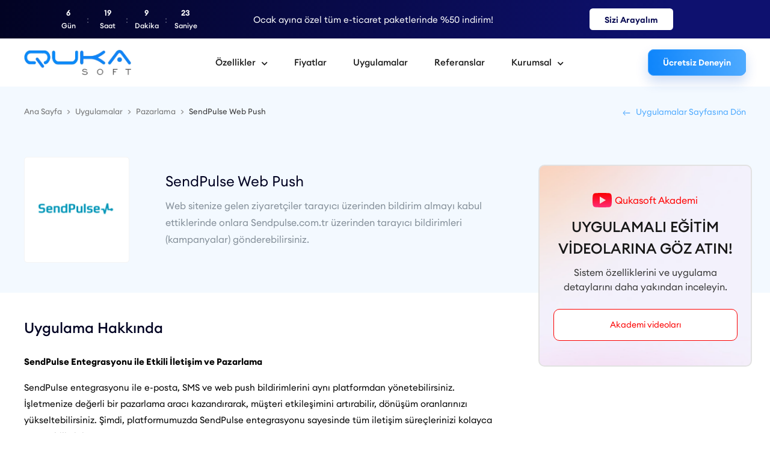

--- FILE ---
content_type: text/html; charset=UTF-8
request_url: https://www.qukasoft.com/sendpulse-web-push
body_size: 13894
content:
<!DOCTYPE html><html lang="tr"><head><meta http-equiv="X-UA-Compatible" content="IE=edge" /><meta http-equiv="Content-Type" content="text/html; charset=utf-8"/><meta name='viewport' content='width=device-width, user-scalable=yes'><link rel="preconnect" href="https://cdn.qukasoft.com/"/><link rel="dns-prefetch" href="https://cdn.qukasoft.com/"/><link rel="icon" href="https://cdn.qukasoft.com/f/591683/bzR6WmFta3QrNjQrTm53Z1RvTnE/images/logo/favicon-28.webp" /><link rel="stylesheet" type="text/css" href="https://www.qukasoft.com/template/smart/default/assets/plugins/bootstrap.soft.min.css?v=1661412851" /><link rel="stylesheet" type="text/css" href="https://www.qukasoft.com/template/smart/default/assets/style.min.css?v=1769123250" /><title>SendPulse Web Push - Qukasoft</title><meta name="description" content="Web sitenize gelen ziyaretçiler tarayıcı üzerinden bildirim almayı kabul ettiklerinde onlara Sendpulse.com.tr üzerinden tarayıcı bildirimleri (kampanyalar) gönderebilirsiniz." /><link href="https://www.qukasoft.com/sendpulse-web-push" rel="canonical" /><meta property="og:title" content="SendPulse Web Push" /><meta property="og:site_name" content="qukasoft.com" /><meta property="og:type" content="article" /><meta property="og:url" content="https://www.qukasoft.com/sendpulse-web-push" /><meta property="og:keywords" content="" /><meta property="og:description" content="Web sitenize gelen ziyaretçiler tarayıcı üzerinden bildirim almayı kabul ettiklerinde onlara Sendpulse.com.tr üzerinden tarayıcı bildirimleri (kampanyalar) gönderebilirsiniz." /><meta property="og:image" content="https://cdn.qukasoft.com/f/591683/bzR6WmFta3QrNjQ5Tmloa0g0Tm9hYmhESUE9PQ/images/urunler/89.webp" /><meta property="og:image:width" content="580" /><meta property="og:image:height" content="300" /><script type="application/ld+json">
        {
          "@context": "https://schema.org",
          "@type": "WebPage",
          "name": "SendPulse Web Push",
          "description": "Web sitenize gelen ziyaretçiler tarayıcı üzerinden bildirim almayı kabul ettiklerinde onlara Sendpulse.com.tr üzerinden tarayıcı bildirimleri (kampanyalar) gönderebilirsiniz.",
          "url": "https://www.qukasoft.com/sendpulse-web-push",
          "breadcrumb": {
            "@type": "BreadcrumbList",
            "numberOfItems": 4,
            "itemListElement": [
              {
                "@type": "ListItem",
                "position": 1,
                "item": {
                  "name": "Ana Sayfa",
                  "@id": "https://www.qukasoft.com"
                }
              },
              {
                "@type": "ListItem",
                "position": 2,
                "item": {
                  "name": "Uygulamalar",
                  "@id": "https://www.qukasoft.com/uygulamalar"
                }
              },
              {
                "@type": "ListItem",
                "position": 3,
                "item": {
                  "name": "Pazarlama",
                  "@id": "https://www.qukasoft.com/pazarlama"
                }
              },
              {
                "@type": "ListItem",
                "position": 4,
                "item": {
                  "name": "SendPulse Web Push",
                  "@id": "https://www.qukasoft.com/sendpulse-web-push"
                }
              }
            ]
          }
        }
    </script><link rel="preconnect" href="https://fonts.googleapis.com"><link rel="preconnect" href="https://fonts.gstatic.com" crossorigin><style type="text/css">
        body {
            font-family: 'Roboto', sans-serif;
        }
    </style><meta name="viewport" content="width=device-width, initial-scale=1.0" /><script type="application/ld+json">
        {
          "@context": "https://schema.org",
          "@type": "Organization",
          "url": "https://www.qukasoft.com",
          "sameAs": [
            "https://www.facebook.com/qukasoft",
            "https://twitter.com/qukasoft",
            "https://www.instagram.com/qukasoftcom/?hl=tr",
            "https://www.youtube.com/channel/UCezrWHXAgKBMpriLuOmnu_g",
            "https://www.linkedin.com/company/qukasoft/"
          ],
          "logo": "https://cdn.qukasoft.com/f/591683/bzR6WmFta3QrNjQrTm53Z1RvTnE/images/logo/logo-38.webp",
          "image": "https://cdn.qukasoft.com/f/591683/bzR6WmFta3QrNjQrTm53Z1RvTnE/images/logo/logo-38.webp",
          "legalName": "Quka Yazılım Sanayi ve Ticaret A.Ş.",
          "name": "Qukasoft",
          "description": "Qukasoft e-ticaret altyapısı ile hem online mağazanızı kurun ve ürünlerinizi milyonlara ulaştırın. Pazaryeri, muhasebe ve kargo entegrasyonlarıyla e-ticaret süreçlerinizi kolaylaştırın.",
          "alternateName": "Qukasoft | Gelişmiş E-Ticaret ve Pazaryeri Altyapısı",
          "slogan": "Gelişmiş E-Ticaret ve Pazaryeri Altyapısı",
          "email": "bilgi@qukasoft.com",
          "telephone": "0850 532 44 90",
          "address": {
            "@type": "PostalAddress",
            "streetAddress": "Maslak Mah. AOS 55. SK. 42 Maslak B Blok NO: 4 İç Kapı No: 542 Sarıyer/ İstanbul",
            "addressLocality": "İstanbul",
            "addressCountry": "TR",
            "addressRegion": "Türkiye",
            "postalCode": "34398"
          }
        }
    </script><link rel="stylesheet" type="text/css" href="https://www.qukasoft.com/theme/qukasoft/assets/style.css?v=1768989791" /><!-- Global site tag (gtag.js) --><script async src="https://www.googletagmanager.com/gtag/js?id=G-Q1TTD6X451"></script><script>
                var google_tag_defined = true;
                window.dataLayer = window.dataLayer || [];
                function gtag(){dataLayer.push(arguments);}
                gtag('js', new Date());
                                                                gtag('config', 'G-Q1TTD6X451', {'cookie_domain': 'www.qukasoft.com'});
                                                                gtag('config', 'AW-656522998', {'cookie_domain': 'www.qukasoft.com'});
                            </script></head><body class="product-body "><section class="pattern-group pattern-group-t-0 pattern-group-p-product "><div class="no-container"><div class="pattern-group-body"><div class="p-g-b-c-wrapper"><div class="p-g-b-c-inner"><div class="p-g-mod p-g-mod-t-28 p-g-mod-header  p-g-mod-trans   "><div class="p-g-mod-body  p-g-mod-body-p-0  "><header class="desktop"><div class="qk-app-discount-counter"
                 data-position-type="header"
                 data-position-element=""
                 data-position-element-location="after"
                 data-desktop="true"
                 data-mobile="true"><div class="dc-contents"><div class="items"><div class="item-custom"><div class="descriptions"><span class="text-2">
                                    Ocak ayına özel tüm e-ticaret paketlerinde %50 indirim!
                                </span></div><a href="https://www.qukasoft.com/hemen-ucretsiz-deneyin" style="font-size: 14px; background: #ffffff">
                                Sizi Arayalım
                            </a></div></div><div class="counter"><div class="days"><span class="value">-</span><span class="name">Gün</span></div><div class="hours"><span class="value">-</span><span class="name">Saat</span></div><div class="minutes"><span class="value">-</span><span class="name">Dakika</span></div><div class="seconds"><span class="value">-</span><span class="name">Saniye</span></div></div></div></div><section class="h-center"><div class="container"><div class="h-center-nav"><div class="logo header-area"><a href="https://www.qukasoft.com" aria-label="SendPulse Web Push - Qukasoft"><img src="https://cdn.qukasoft.com/f/591683/bzR6WmFta3QrNjQrTm53Z1RvTnE/images/logo/logo-38.webp" alt="SendPulse Web Push - Qukasoft" /></a></div><div class="header-area center"><section class="menu-container"><ul class="menu pl-0 ml-0"><li class="specials-menu"><a href="javascript:;" class="mn">Özellikler <i class="fas fa-chevron-down"></i></a><div class="sub-menu"><div class="container"><div class="row"><div class="col-md-3"><div class="menu-title">
                                                              ÇÖZÜMLER
                                                           </div><ul><li><a href="https://www.qukasoft.com/yapay-zeka"><span class="group"><span class="name">Yapay Zeka</span><span class="desc">Yapay Zeka ile rakiplerinizin önüne geçin</span></span></a></li><li><a href="https://www.qukasoft.com/e-ihracat"><span class="group"><span class="name">E-İhracat</span><span class="desc">Ürünlerinizi tüm dünyaya satın</span></span></a></li><li><a href="https://www.qukasoft.com/native-mobil-uygulama"><span class="group"><span class="name">Native Mobil Uygulama</span><span class="desc">Benzersiz iOS ve Android uygulamalar</span></span></a></li><li><a href="https://www.qukasoft.com/b2b"><span class="group"><span class="name">B2B - Toptan Satış</span><span class="desc">Bayilere özel toptan satış</span></span></a></li><li><a href="https://www.qukasoft.com/konsept-tasarimlar"><span class="group"><span class="name">Konsept Tasarımlar</span><span class="desc">İhtiyaçlarınıza özel tasarımlar</span></span></a></li></ul></div><div class="col-md-3"><div class="menu-title">
                                                              ENTEGRASYONLAR
                                                           </div><ul><li><a href="https://www.qukasoft.com/pazaryeri-entegrasyonlari"><span class="group"><span class="name">Pazaryeri Entegrasyonları</span><span class="desc">Siparişlerinizi ve ürünlerinizi yönetin</span></span></a></li><li><a href="https://www.qukasoft.com/muhasebe-entegrasyonlari"><span class="group"><span class="name">Muhasebe Entegrasyonları</span><span class="desc">Size özel ERP özelleştirmeleri</span></span></a></li><li><a href="https://www.qukasoft.com/odeme-entegrasyonlari"><span class="group"><span class="name">Ödeme Entegrasyonları</span><span class="desc">Tüm sanalposlarla kolay entegrasyon</span></span></a></li><li><a href="https://www.qukasoft.com/kargo-entegrasyonlari"><span class="group"><span class="name">Kargo Entegrasyonları</span><span class="desc">Siparişlerinizi otomatik kargolayın</span></span></a></li><li><a href="https://www.qukasoft.com/xml-entegrasyonlari"><span class="group"><span class="name">XML Entegrasyonları</span><span class="desc">Tedarikçilerinizle sorunsuz ürün aktarımı</span></span></a></li></ul></div><div class="col-md-3"><div class="menu-title">
                                                              PAZARLAMA ARAÇLARI
                                                           </div><ul><li><a href="https://www.qukasoft.com/otomasyonlar"><span class="group"><span class="name">Otomasyonlar</span><span class="desc">Satışlarınızı arttıran özellikler</span></span></a></li><li><a href="https://www.qukasoft.com/bildirimler"><span class="group"><span class="name">Akıllı Bildirimler</span><span class="desc">E-Posta, SMS, WhatsApp, MobileApp bildirimleri</span></span></a></li><li><a href="https://www.qukasoft.com/kampanya-sihirbazi"><span class="group"><span class="name">Kampanya Sihirbazı</span><span class="desc">İleri seviye kampanya kurguları</span></span></a></li><li><a href="https://www.qukasoft.com/gelismis-seo-yonetimi"><span class="group"><span class="name">Gelişmiş SEO Yönetimi</span><span class="desc">Arama motorlarında ön sıralarda yer alın</span></span></a></li><li><a href="https://www.qukasoft.com/affiliate-marketing"><span class="group"><span class="name">Affiliate Marketing</span><span class="desc">Kendi Influencer ağınızı kurun</span></span></a></li></ul></div><div class="col-md-3"><div class="menu-title">
                                                              SATIŞ VE OPERASYON
                                                           </div><ul><li><a href="https://www.qukasoft.com/hizli-satis-hizli-tahsilat"><span class="group"><span class="name">Hızlı Satış ve Tahsilat</span><span class="desc">Tek adımda kolay sipariş ve tahsilat</span></span></a></li><li><a href="https://www.qukasoft.com/e-fatura-entegrasyonu"><span class="group"><span class="name">E-Fatura ve E-Arşiv</span><span class="desc">Siparişlerinizi otomatik faturalandırın</span></span></a></li><li><a href="https://www.qukasoft.com/gelismis-raporlar"><span class="group"><span class="name">Gelişmiş Raporlar</span><span class="desc">Anlık raporlama ve detayı analiz</span></span></a></li><li><a href="https://www.qukasoft.com/mobil-magaza-cozumleri"><span class="group"><span class="name">QukaPanel</span><span class="desc">Siparişlerinize deponuzdan hızlı erişim</span></span></a></li></ul></div></div><div class="specials-bottom-bar"><div class="content"><div class="title">
                                                            İşinizi Büyüten E-Ticaret Çözümleri
                                                          </div><div class="slogan">
                                                              Tüm ihtiyaçlarınıza içeren tek panel: Hızlı, güvenli ve her zaman yanınızda!
                                                          </div></div><a href="https://www.qukasoft.com/iletisim">
                                                          Daha Fazla Bilgi Al <i class="ml-1 coreicon-right-arrow"></i></a></div></div></div></li><li><a href="https://www.qukasoft.com/profesyonel-e-ticaret-paketleri" class="mn">Fiyatlar</a></li><li><a href="https://www.qukasoft.com/uygulamalar" class="mn">Uygulamalar</a></li><li><a href="https://www.qukasoft.com/referanslarimiz" class="mn">Referanslar</a></li><li><a href="javascript:;" class="mn">Kurumsal <i class="fas fa-chevron-down"></i></a><div class="sub-menu"><div class="container"><div class="row"><div class="col-md-9"><ul><li><a href="https://www.qukasoft.com/hakkimizda"><span class="icon"><img src="https://www.qukasoft.com/theme/qukasoft/assets/images/cat-icon.svg?v=1723642033"></span><span class="group"><span class="name">Hakkımızda</span><span class="desc">Bizi tanıyın</span></span></a></li><li><a href="https://www.qukasoft.com/iletisim"><span class="icon"><img src="https://www.qukasoft.com/theme/qukasoft/assets/images/cat-icon.svg?v=1723642033"></span><span class="group"><span class="name">İletişim</span><span class="desc">Bize ulaşın</span></span></a></li><li><a href="https://www.qukasoft.com/bayilik"><span class="icon"><img src="https://www.qukasoft.com/theme/qukasoft/assets/images/cat-icon.svg?v=1723642033"></span><span class="group"><span class="name">Bayilik Sistemi</span><span class="desc">Yüksek gelir fırsatı</span></span></a></li><li><a href="https://musteri.qukasoft.com"><span class="icon"><img src="https://www.qukasoft.com/theme/qukasoft/assets/images/cat-icon.svg?v=1723642033"></span><span class="group"><span class="name">Destek Sistemi</span><span class="desc">Online destek, hızlı çözüm</span></span></a></li><li><a href="https://www.qukasoft.com/banka-hesaplari"><span class="icon"><img src="https://www.qukasoft.com/theme/qukasoft/assets/images/cat-icon.svg?v=1723642033"></span><span class="group"><span class="name">Banka Bilgileri</span><span class="desc">Banka hesaplarımız</span></span></a></li><li><a href="https://www.qukasoft.com/blog"><span class="icon"><img src="https://www.qukasoft.com/theme/qukasoft/assets/images/cat-icon.svg?v=1723642033"></span><span class="group"><span class="name">Blog</span><span class="desc">E-ticaret hakkında bilgiler</span></span></a></li><li><a href="https://www.qukasoft.com/insan-kaynaklari"><span class="icon"><img src="https://www.qukasoft.com/theme/qukasoft/assets/images/cat-icon.svg?v=1723642033"></span><span class="group"><span class="name">İnsan Kaynakları</span><span class="desc">Kariyer fırsatları</span></span></a></li><li><a href="https://www.qukasoft.com/cozum-ortaklarimiz"><span class="icon"><img src="https://www.qukasoft.com/theme/qukasoft/assets/images/cat-icon.svg?v=1723642033"></span><span class="group"><span class="name">Çözüm Ortaklarımız</span><span class="desc">Tüm çözüm ortaklarımız</span></span></a></li><li><a href="https://www.qukasoft.com/quka-kurumsal-kimlik"><span class="icon"><img src="https://www.qukasoft.com/theme/qukasoft/assets/images/cat-icon.svg?v=1723642033"></span><span class="group"><span class="name">Kurumsal Kimlik</span><span class="desc"></span></span></a></li></ul></div><div class="col-md-3"><div class="navbar-blog-type2"><div class="content"><div class="icon"><img src="https://www.qukasoft.com/theme/qukasoft/assets/images/menu-blog.png?v=1736508204"></div><div class="title">Blog</div><div class="description">Sayfamızı Ziyaret Edin</div><a href="https://www.qukasoft.com/blog" class="btn">Hemen İncele</a></div></div></div></div></div></div></li></ul></section></div><div class="header-area last"><div class="contact mr-4"><img src="https://www.qukasoft.com/theme/qukasoft/assets/images/headset.svg?v=1723548763">
                            0850 532 44 90
                        </div><div><a class="free-try-btn" href="https://www.qukasoft.com/hemen-ucretsiz-deneyin">Ücretsiz Deneyin</a></div></div></div></div></section></header><header class="mobile"><div class="op-black"></div><div class="left pl-3"><div class="logo"><a href="https://www.qukasoft.com" aria-label="SendPulse Web Push - Qukasoft"><img src="https://cdn.qukasoft.com/f/591683/bzR6WmFta3QrNjQrTm53Z1RvTnE/images/logo/mobil-logo-39.webp" alt="SendPulse Web Push - Qukasoft" /></a></div></div><div class="right pr-3"><a class="free-try-btn-2" href="https://www.qukasoft.com/hemen-ucretsiz-deneyin">Ücretsiz Deneyin</a><a href="javascript:;" class="icon-group ml-1 btn-sidebar-menu"><img src="https://www.qukasoft.com/theme/qukasoft/assets/images/open-menu.png?v=1736082111"></a></div><div class="clearfix"></div><nav class="sidebar-menu"><div class="scrollbar"><div class="categories"><div class="top-bar"><div class="logo"><a href="https://www.qukasoft.com" aria-label="SendPulse Web Push - Qukasoft"><img src="https://cdn.qukasoft.com/f/591683/bzR6WmFta3QrNjQrTm53Z1RvTnE/images/logo/mobil-logo-39.webp" alt="SendPulse Web Push - Qukasoft" /></a></div><div class="icon"><img src="https://www.qukasoft.com/theme/qukasoft/assets/images/close.svg?v=1736077168"></div></div><ul class="menu"><li><a href="javascript:;" data-id="2" class="btn-categories-show mn">Özellikler <i class="coreicon-down-open-big"></i></a><div class="sub-menu categories-list-2"><div class="prom"><span class="name">Qukasoft Özellikleri</span><span class="desc">Güçlü altyapı, özgün tasarım ve müşteri memnuniyeti</span></div><ul><div class="menu-title">ÇÖZÜMLER</div><li><a href="https://www.qukasoft.com/yapay-zeka"><span class="group"><span class="name">Yapay Zeka</span><span class="desc">Yapay Zeka ile rakiplerinizin önüne geçin</span></span><i class="coreicon-right-open-big"></i></a></li><li><a href="https://www.qukasoft.com/e-ihracat"><span class="group"><span class="name">E-İhracat</span><span class="desc">Ürünlerinizi tüm dünyaya satın</span></span><i class="coreicon-right-open-big"></i></a></li><li><a href="https://www.qukasoft.com/native-mobil-uygulama"><span class="group"><span class="name">Native Mobil Uygulama</span><span class="desc">Benzersiz iOS ve Android uygulamalar</span></span><i class="coreicon-right-open-big"></i></a></li><li><a href="https://www.qukasoft.com/b2b"><span class="group"><span class="name">B2B - Toptan Satış</span><span class="desc">Bayilere özel toptan satış</span></span><i class="coreicon-right-open-big"></i></a></li><li><a href="https://www.qukasoft.com/konsept-tasarimlar"><span class="group"><span class="name">Konsept Tasarımlar</span><span class="desc">İhtiyaçlarınıza özel tasarımlar</span></span><i class="coreicon-right-open-big"></i></a></li><div class="menu-title">ENTEGRASYONLAR</div><li><a href="https://www.qukasoft.com/pazaryeri-entegrasyonlari"><span class="group"><span class="name">Pazaryeri Entegrasyonları</span><span class="desc">Siparişlerinizi ve ürünlerinizi yönetin</span></span><i class="coreicon-right-open-big"></i></a></li><li><a href="https://www.qukasoft.com/muhasebe-entegrasyonlari"><span class="group"><span class="name">Muhasebe Entegrasyonları</span><span class="desc">Size özel ERP özelleştirmeleri</span></span><i class="coreicon-right-open-big"></i></a></li><li><a href="https://www.qukasoft.com/odeme-entegrasyonlari"><span class="group"><span class="name">Ödeme Entegrasyonları</span><span class="desc">Tüm sanalposlarla kolay entegrasyon</span></span><i class="coreicon-right-open-big"></i></a></li><li><a href="https://www.qukasoft.com/kargo-entegrasyonlari"><span class="group"><span class="name">Kargo Entegrasyonları</span><span class="desc">Siparişlerinizi otomatik kargolayın</span></span><i class="coreicon-right-open-big"></i></a></li><li><a href="https://www.qukasoft.com/xml-entegrasyonlari"><span class="group"><span class="name">XML Entegrasyonları</span><span class="desc">Tedarikçilerinizle sorunsuz ürün aktarımı</span></span><i class="coreicon-right-open-big"></i></a></li><div class="menu-title">PAZARLAMA ARAÇLARI</div><li><a href="https://www.qukasoft.com/otomasyonlar"><span class="group"><span class="name">Otomasyonlar</span><span class="desc">Satışlarınızı arttıran özellikler</span></span><i class="coreicon-right-open-big"></i></a></li><li><a href="https://www.qukasoft.com/bildirimler"><span class="group"><span class="name">Akıllı Bildirimler</span><span class="desc">E-Posta, SMS, WhatsApp, MobileApp bildirimleri</span></span><i class="coreicon-right-open-big"></i></a></li><li><a href="https://www.qukasoft.com/kampanya-sihirbazi"><span class="group"><span class="name">Kampanya Sihirbazı</span><span class="desc">İleri seviye kampanya kurguları</span></span><i class="coreicon-right-open-big"></i></a></li><li><a href="https://www.qukasoft.com/gelismis-seo-yonetimi"><span class="group"><span class="name">Gelişmiş SEO Yönetimi</span><span class="desc">Arama motorlarında ön sıralarda yer alın</span></span><i class="coreicon-right-open-big"></i></a></li><li><a href="https://www.qukasoft.com/affiliate-marketing"><span class="group"><span class="name">Affiliate Marketing</span><span class="desc">Kendi Influencer ağınızı kurun</span></span><i class="coreicon-right-open-big"></i></a></li><div class="menu-title">SATIŞ VE OPERASYON</div><li><a href="https://www.qukasoft.com/hizli-satis-hizli-tahsilat"><span class="group"><span class="name">Hızlı Satış ve Tahsilat</span><span class="desc">Tek adımda kolay sipariş ve tahsilat</span></span><i class="coreicon-right-open-big"></i></a></li><li><a href="https://www.qukasoft.com/e-fatura-entegrasyonu"><span class="group"><span class="name">E-Fatura ve E-Arşiv</span><span class="desc">Siparişlerinizi otomatik faturalandırın</span></span><i class="coreicon-right-open-big"></i></a></li><li><a href="https://www.qukasoft.com/gelismis-raporlar"><span class="group"><span class="name">Gelişmiş Raporlar</span><span class="desc">Anlık raporlama ve detayı analiz</span></span><i class="coreicon-right-open-big"></i></a></li><li><a href="https://www.qukasoft.com/mobil-magaza-cozumleri"><span class="group"><span class="name">QukaPanel</span><span class="desc">Siparişlerinize deponuzdan hızlı erişim</span></span><i class="coreicon-right-open-big"></i></a></li></ul></div></li><li><a href="https://www.qukasoft.com/profesyonel-e-ticaret-paketleri" class="mn">Fiyatlar</a></li><li><a href="https://www.qukasoft.com/uygulamalar" class="mn">Uygulamalar</a></li><li><a href="https://www.qukasoft.com/referanslarimiz" data-id="3" class="btn-categories-show mn">Referanslar</a></li><li><a href="javascript:;" data-id="4" class="btn-categories-show mn">Kurumsal <i class="coreicon-down-open-big"></i></a><div class="sub-menu categories-list-4"><ul><li><a href="https://www.qukasoft.com/hakkimizda"><span class="group"><span class="name">Hakkımızda</span><span class="desc">Bizi tanıyın</span></span><i class="coreicon-right-open-big"></i></a></li><li><a href="https://www.qukasoft.com/iletisim"><span class="group"><span class="name">İletişim</span><span class="desc">Bize ulaşın</span></span><i class="coreicon-right-open-big"></i></a></li><li><a href="https://www.qukasoft.com/bayilik"><span class="group"><span class="name">Bayilik Sistemi</span><span class="desc">Yüksek gelir fırsatı</span></span><i class="coreicon-right-open-big"></i></a></li><li><a href="https://musteri.qukasoft.com"><span class="group"><span class="name">Destek Sistemi</span><span class="desc">Online destek, hızlı çözüm</span></span><i class="coreicon-right-open-big"></i></a></li><li><a href="https://www.qukasoft.com/banka-hesaplari"><span class="group"><span class="name">Banka Bilgileri</span><span class="desc">Banka hesaplarımız</span></span><i class="coreicon-right-open-big"></i></a></li><li><a href="https://www.qukasoft.com/blog"><span class="group"><span class="name">Blog</span><span class="desc">E-ticaret hakkında bilgiler</span></span><i class="coreicon-right-open-big"></i></a></li><li><a href="https://www.qukasoft.com/insan-kaynaklari"><span class="group"><span class="name">İnsan Kaynakları</span><span class="desc">Kariyer fırsatları</span></span><i class="coreicon-right-open-big"></i></a></li><li><a href="https://www.qukasoft.com/cozum-ortaklarimiz"><span class="group"><span class="name">Çözüm Ortaklarımız</span><span class="desc">Tüm çözüm ortaklarımız</span></span><i class="coreicon-right-open-big"></i></a></li><li><a href="https://www.qukasoft.com/quka-kurumsal-kimlik"><span class="group"><span class="name">Kurumsal Kimlik</span><span class="desc"></span></span><i class="coreicon-right-open-big"></i></a></li></ul></div></li></ul><div class="short-btn"><a class="crm-login" href="https://musteri.qukasoft.com">
                            Müşteri Girişi
                        </a><a class="free-try-btn-3" href="https://www.qukasoft.com/hemen-ucretsiz-deneyin">Ücretsiz Deneyin</a></div><div class="title-alt">
                        MÜŞTERİ HİZMETLERİ
                    </div><div class="footer-links"><ul><li><a href="/cdn-cgi/l/email-protection#ff9d96939896bf8e8a949e8c90998bd19c9092"><span>
                                        <span class="__cf_email__" data-cfemail="6002090c07092011150b01130f06144e030f0d">[email&#160;protected]</span>
                                    </span></a></li><li><a href="tel:0850 532 44 90"><span>
                                        0850 532 44 90
                                    </span></a></li></ul></div></div></div></nav></header><div class="mobile-header-space"></div><div class="desktop-header-space"></div></div></div></div></div></div></div></section><section class="pattern-group pattern-group-t-0 pattern-group-p-product bg-blue"><div class="container"><div class="pattern-group-body"><div class="row"><div class="col-list col-12 d-block col-sm-12 d-sm-block col-md-12 d-md-block col-lg-12 d-lg-block col-xl-12 d-xl-block p-g-b-c-0"><div class="p-g-b-c-wrapper"><div class="p-g-b-c-inner"><div class="p-g-mod p-g-mod-t-27 p-g-mod-breadcrumb  p-g-mod-trans   "><div class="p-g-mod-body  p-g-mod-body-p-0  "><div class="d-flex justify-content-between"><nav aria-label="breadcrumb" class="breadcrumb-wrapper"><ol class="breadcrumb"><li class="breadcrumb-item"><a href="https://www.qukasoft.com"><span>Ana Sayfa</span></a></li><li class="breadcrumb-item"><a href="https://www.qukasoft.com/uygulamalar"><span>Uygulamalar</span></a></li><li class="breadcrumb-item"><a href="https://www.qukasoft.com/pazarlama"><span>Pazarlama</span></a></li><li class="breadcrumb-item"><a href="https://www.qukasoft.com/sendpulse-web-push"><span>SendPulse Web Push</span></a></li></ol></nav><a href="https://www.qukasoft.com/uygulamalar" class="back-app-center"><img src="https://www.qukasoft.com/theme/qukasoft/assets/images/left-arrow.svg?v=1726062915"> Uygulamalar Sayfasına Dön
        </a></div></div></div><div class="p-g-mod p-g-mod-t-13 p-g-mod-base-content  p-g-mod-trans   "><div class="p-g-mod-body  p-g-mod-body-p-0  "><div class="product-profile-1 mt-5" data-product-id="89"><div class="row"><div class="col-12 col-lg-8"><div class="top-info d-flex justify-content-center align-items-center"><div class="image"><img src="https://cdn.qukasoft.com/f/591683/bzR6WmFta3QrNjQrTmlwc0g0TnNhYmhESUE9PQ/images/urunler/89.webp"></div><div class="product-profile-wrapper"><h1 class="title">
                            SendPulse Web Push
                        </h1><div class="category">
                            Web sitenize gelen ziyaretçiler tarayıcı üzerinden bildirim almayı kabul ettiklerinde onlara Sendpulse.com.tr üzerinden tarayıcı bildirimleri (kampanyalar) gönderebilirsiniz.
                        </div><div class="price-group d-none"><span class="product-price text-success">Ücretsiz</span></div></div></div></div><div class="qukasoft-academy"><div class="icon"><img src="https://www.qukasoft.com/theme/qukasoft/assets/images/youtube.svg?v=1726061993">Qukasoft Akademi
                </div><div class="title">
                    UYGULAMALI EĞİTİM VİDEOLARINA GÖZ ATIN!
                </div><div class="description">
                    Sistem özelliklerini ve uygulama detaylarını daha yakından inceleyin.
                </div><a href="https://www.qukasoft.com/akademi" class="btn">
                    Akademi videoları
                </a></div></div></div></div></div></div></div></div></div></div></div></section><section class="pattern-group pattern-group-t-0 pattern-group-p-product "><div class="container"><div class="pattern-group-body"><div class="row"><div class="col-list col-12 d-block col-sm-12 d-sm-block col-md-12 d-md-block col-lg-12 d-lg-block col-xl-12 d-xl-block p-g-b-c-0"><div class="p-g-b-c-wrapper"><div class="p-g-b-c-inner"><div class="p-g-mod p-g-mod-t-43   p-g-mod-trans   "><div class="p-g-mod-body  p-g-mod-body-p-0  "><div class="product-profile-1" data-product-id="89"><div class="row"><div class="col-md-12"><div class="product-profile-description"><div class="title">Uygulama Hakkında</div><div class="description"><p><strong>SendPulse Entegrasyonu ile Etkili İletişim ve Pazarlama</strong></p><p>SendPulse entegrasyonu ile e-posta, SMS ve web push bildirimlerini aynı platformdan y&ouml;netebilirsiniz. İşletmenize değerli bir pazarlama aracı kazandırarak, m&uuml;şteri etkileşimini artırabilir, d&ouml;n&uuml;ş&uuml;m oranlarınızı y&uuml;kseltebilirsiniz. Şimdi, platformumuzda SendPulse entegrasyonu sayesinde t&uuml;m iletişim s&uuml;re&ccedil;lerinizi kolayca y&ouml;netebilirsiniz!</p><h3>SendPulse Entegrasyonunun &Ouml;ne &Ccedil;ıkan &Ouml;zellikleri</h3><ul><li><p><strong>E-posta Pazarlama</strong>: Kişiselleştirilmiş e-posta kampanyaları oluşturarak m&uuml;şterilerinize doğrudan ulaşabilirsiniz. Hem toplu hem de bireysel e-posta g&ouml;nderimleriyle etkileşim sağlayın.</p></li><li><p><strong>SMS G&ouml;nderimi</strong>: M&uuml;şterilerinize SMS ile hızlı ve etkili bir şekilde bilgi g&ouml;nderebilirsiniz. Sipariş durumlarından kampanya duyurularına kadar her t&uuml;rl&uuml; iletişimi anında iletebilirsiniz.</p></li><li><p><strong>Web Push Bildirimleri</strong>: Web push bildirimleri ile ziyaret&ccedil;ilerinizi sitenize geri &ccedil;ekebilir, kişiselleştirilmiş mesajlar ile daha fazla etkileşim sağlayabilirsiniz.</p></li><li><p><strong>Otomasyon ve Zamanlama</strong>: SendPulse entegrasyonu sayesinde, pazarlama kampanyalarınızı otomatikleştirebilir ve belirlediğiniz tarihlerde veya zaman dilimlerinde e-posta, SMS ya da push bildirimleri g&ouml;nderebilirsiniz.</p></li></ul><h3>SendPulse ile İletişiminizi G&uuml;&ccedil;lendirin</h3><p>SendPulse entegrasyonu, t&uuml;m iletişim s&uuml;re&ccedil;lerinizi tek bir panelde toplayarak işinizi kolaylaştırır. E-posta, SMS ve web push bildirimleri ile m&uuml;şterilerinize s&uuml;rekli erişebilir, onları bilgilendirerek marka sadakati oluşturabilirsiniz.</p><h3>Avantajları</h3><ul><li><strong>&Ccedil;oklu İletişim Kanalları</strong>: E-posta, SMS ve push bildirimleri ile &ccedil;oklu kanallardan m&uuml;şteri etkileşimi sağlayabilirsiniz.</li><li><strong>Zamandan Tasarruf</strong>: Otomasyon desteği ile kampanyalarınızı zamanlayarak daha verimli &ccedil;alışabilirsiniz.</li><li><strong>Daha Y&uuml;ksek D&ouml;n&uuml;ş&uuml;m Oranı</strong>: Kişiselleştirilmiş mesajlarla m&uuml;şterilerinizi daha etkili bir şekilde hedefleyebilirsiniz.</li></ul><p>SendPulse entegrasyonu ile pazarlama stratejilerinizi g&uuml;&ccedil;lendirin ve m&uuml;şterilerinize kesintisiz iletişim sunun!</p></div></div></div><div class="col-md-12"></div></div></div></div></div></div></div></div></div></div></div></section><section class="pattern-group pattern-group-t-0 pattern-group-p-product bg-gray"><div class="container"><div class="pattern-group-body"><div class="row"><div class="col-list col-12 d-block col-sm-12 d-sm-block col-md-12 d-md-block col-lg-12 d-lg-block col-xl-12 d-xl-block p-g-b-c-0"><div class="p-g-b-c-wrapper"><div class="p-g-b-c-inner"><div class="p-g-mod p-g-mod-t-57 p-g-mod-showcase  p-g-mod-trans   "><div class="p-g-mod-header  p-g-mod-header-p-0 "><div class="p-g-m-h-info"><div class="p-g-m-h-i-title">
                            Diğer Uygulamalarımız
                        </div></div></div><div class="p-g-mod-body  p-g-mod-body-p-0  "><div class="owl-wrapper"><div class="owl-carousel custom-module-code-1329"><div class="owl-carousel-item"><div class="card-product card-product-app"><div class="card-product-inner"><a href="https://www.qukasoft.com/facebook-pixel" class="c-p-i-link" title="Facebook Pixel"><div class="image-wrapper"><div class="image"><img class="img-auto lazy-load " data-src="https://cdn.qukasoft.com/f/591683/bzR6WmFta3QrNjQrTml0c0g0Tm9hYmhESUE9PQ/images/urunler/87.webp" alt="Facebook Pixel"  src="[data-uri]"></div></div><div class="title">
                Facebook Pixel
            </div><div class="description">
                Facebook Pixel entegrasyonuyla reklamlarınızın doğru kişilere gösterilmesini sağlayabilir ve reklam sonuçlarını ölçebilirsiniz.
            </div><div class="card-product-app-btn">
                Detaylı Bilgi <img src="https://www.qukasoft.com/theme/qukasoft/assets/images/cart-app-arrow.svg?v=1725955884"></div></a></div></div></div><div class="owl-carousel-item"><div class="card-product card-product-app"><div class="card-product-inner"><a href="https://www.qukasoft.com/google-ads" class="c-p-i-link" title="Google Ads"><div class="image-wrapper"><div class="image"><img class="img-auto lazy-load " data-src="https://cdn.qukasoft.com/f/591683/bzR6WmFta3QrNjQrTml0c0g0Tm9hYmhESUE9PQ/images/urunler/86.webp" alt="Google Ads"  src="[data-uri]"></div></div><div class="title">
                Google Ads
            </div><div class="description">
                Google Ads entegrasyonuyla oluşturduğunuz reklam kampanyalarını takip edebilir ve performansını artırabilirsiniz.
            </div><div class="card-product-app-btn">
                Detaylı Bilgi <img src="https://www.qukasoft.com/theme/qukasoft/assets/images/cart-app-arrow.svg?v=1725955884"></div></a></div></div></div><div class="owl-carousel-item"><div class="card-product card-product-app"><div class="card-product-inner"><a href="https://www.qukasoft.com/google-analytics" class="c-p-i-link" title="Google Analytics"><div class="image-wrapper"><div class="image"><img class="img-auto lazy-load " data-src="https://cdn.qukasoft.com/f/591683/bzR6WmFta3QrNjQrTml0c0g0Tm9hYmhESUE9PQ/images/urunler/83.webp" alt="Google Analytics"  src="[data-uri]"></div></div><div class="title">
                Google Analytics
            </div><div class="description">
                Google Analytics servisiyle e-ticaret sitenize gelen ziyaretçilerin istatistiklerini görüntüleyebilir, davranışlarını inceleyebilirsiniz.
            </div><div class="card-product-app-btn">
                Detaylı Bilgi <img src="https://www.qukasoft.com/theme/qukasoft/assets/images/cart-app-arrow.svg?v=1725955884"></div></a></div></div></div><div class="owl-carousel-item"><div class="card-product card-product-app"><div class="card-product-inner"><a href="https://www.qukasoft.com/google-login" class="c-p-i-link" title="Google Login"><div class="image-wrapper"><div class="image"><img class="img-auto lazy-load " data-src="https://cdn.qukasoft.com/f/591683/bzR6WmFta3QrNjQrTml0c0g0Tm9hYmhESUE9PQ/images/urunler/61e74c9c9c337-45517-1.webp" alt="Google Login"  src="[data-uri]"></div></div><div class="title">
                Google Login
            </div><div class="description">
                Google Login ile müşterilerinizin kolaylıkla e-ticaret sitenize kayıt olmasını ve giriş yapmasını sağlayabilirsiniz.
            </div><div class="card-product-app-btn">
                Detaylı Bilgi <img src="https://www.qukasoft.com/theme/qukasoft/assets/images/cart-app-arrow.svg?v=1725955884"></div></a></div></div></div><div class="owl-carousel-item"><div class="card-product card-product-app"><div class="card-product-inner"><a href="https://www.qukasoft.com/facebook-login" class="c-p-i-link" title="Facebook Login"><div class="image-wrapper"><div class="image"><img class="img-auto lazy-load " data-src="https://cdn.qukasoft.com/f/591683/bzR6WmFta3QrNjQrTml0c0g0Tm9hYmhESUE9PQ/images/urunler/61e74c9c59fda-46377-1.webp" alt="Facebook Login"  src="[data-uri]"></div></div><div class="title">
                Facebook Login
            </div><div class="description">
                Facebook Login ile müşterilerinizin kolaylıkla e-ticaret sitenize kayıt olmasını ve giriş yapmasını sağlayabilirsiniz.
            </div><div class="card-product-app-btn">
                Detaylı Bilgi <img src="https://www.qukasoft.com/theme/qukasoft/assets/images/cart-app-arrow.svg?v=1725955884"></div></a></div></div></div><div class="owl-carousel-item"><div class="card-product card-product-app"><div class="card-product-inner"><a href="https://www.qukasoft.com/tarayici-cubugu-uyarisi" class="c-p-i-link" title="Tarayıcı Çubuğu Uyarısı"><div class="image-wrapper"><div class="image"><img class="img-auto lazy-load " data-src="https://cdn.qukasoft.com/f/591683/bzR6WmFta3QrNjQrTml0c0g0Tm9hYmhESUE9PQ/images/urunler/69.webp" alt="Tarayıcı Çubuğu Uyarısı"  src="[data-uri]"></div></div><div class="title">
                Tarayıcı Çubuğu Uyarısı
            </div><div class="description">
                Müşterleriniz sekme değiştirdiğinde geri dönüşüm için özel tarayıcı çubuğu uyarıları veye mesajları girebilirsiniz.
            </div><div class="card-product-app-btn">
                Detaylı Bilgi <img src="https://www.qukasoft.com/theme/qukasoft/assets/images/cart-app-arrow.svg?v=1725955884"></div></a></div></div></div><div class="owl-carousel-item"><div class="card-product card-product-app"><div class="card-product-inner"><a href="https://www.qukasoft.com/robots.txt-duzenleyici" class="c-p-i-link" title="Robots.txt Düzenleyici"><div class="image-wrapper"><div class="image"><img class="img-auto lazy-load " data-src="https://cdn.qukasoft.com/f/591683/bzR6WmFta3QrNjQrTml0c0g0Tm9hYmhESUE9PQ/images/urunler/82.webp" alt="Robots.txt Düzenleyici"  src="[data-uri]"></div></div><div class="title">
                Robots.txt Düzenleyici
            </div><div class="description">
                Arama motoru botlarının kullandığı robots.txt dosyasını düzenlemenizi sağlar.
            </div><div class="card-product-app-btn">
                Detaylı Bilgi <img src="https://www.qukasoft.com/theme/qukasoft/assets/images/cart-app-arrow.svg?v=1725955884"></div></a></div></div></div><div class="owl-carousel-item"><div class="card-product card-product-app"><div class="card-product-inner"><a href="https://www.qukasoft.com/popup-promosyonu" class="c-p-i-link" title="Popup Promosyonu"><div class="image-wrapper"><div class="image"><img class="img-auto lazy-load " data-src="https://cdn.qukasoft.com/f/591683/bzR6WmFta3QrNjQrTml0c0g0Tm9hYmhESUE9PQ/images/urunler/23.webp" alt="Popup Promosyonu"  src="[data-uri]"></div></div><div class="title">
                Popup Promosyonu
            </div><div class="description">
                Sitenizin tüm sayfalarına ziyaretçilerinizi etkileyecek promosyonları göstermek için popup ekranı açılmasını sağlar.
            </div><div class="card-product-app-btn">
                Detaylı Bilgi <img src="https://www.qukasoft.com/theme/qukasoft/assets/images/cart-app-arrow.svg?v=1725955884"></div></a></div></div></div><div class="owl-carousel-item"><div class="card-product card-product-app"><div class="card-product-inner"><a href="https://www.qukasoft.com/google-tag-manager" class="c-p-i-link" title="Google Tag Manager"><div class="image-wrapper"><div class="image"><img class="img-auto lazy-load " data-src="https://cdn.qukasoft.com/f/591683/bzR6WmFtNG0vcUp3ZUdGcUg4OG5hcmdQYmNFPQ/p/google-tag-manager-39865666-sw1920sh1080.webp" alt="Google Tag Manager"  src="[data-uri]"></div></div><div class="title">
                Google Tag Manager
            </div><div class="description">
                Google Tag Manager entegrasyonuyla ziyaretçi davranışlarını izleyebilirsiniz.
            </div><div class="card-product-app-btn">
                Detaylı Bilgi <img src="https://www.qukasoft.com/theme/qukasoft/assets/images/cart-app-arrow.svg?v=1725955884"></div></a></div></div></div><div class="owl-carousel-item"><div class="card-product card-product-app"><div class="card-product-inner"><a href="https://www.qukasoft.com/arama-motoru-dogrulama" class="c-p-i-link" title="Arama Motoru Doğrulama"><div class="image-wrapper"><div class="image"><img class="img-auto lazy-load " data-src="https://cdn.qukasoft.com/f/591683/bzR6WmFta3QrNjQrTml0c0g0Tm9hYmhESUE9PQ/images/urunler/85.webp" alt="Arama Motoru Doğrulama"  src="[data-uri]"></div></div><div class="title">
                Arama Motoru Doğrulama
            </div><div class="description">
                E-ticaret sitenizin Google, Facebook, Yandex, Bing, Alexa ve Pinterest platformlarında doğrulanmasını ve daha hızlı indekslenebilmesini sağlar.
            </div><div class="card-product-app-btn">
                Detaylı Bilgi <img src="https://www.qukasoft.com/theme/qukasoft/assets/images/cart-app-arrow.svg?v=1725955884"></div></a></div></div></div><div class="owl-carousel-item"><div class="card-product card-product-app"><div class="card-product-inner"><a href="https://www.qukasoft.com/yandex-metrica" class="c-p-i-link" title="Yandex Metrica"><div class="image-wrapper"><div class="image"><img class="img-auto lazy-load " data-src="https://cdn.qukasoft.com/f/591683/bzR6WmFta3QrNjQrTml0c0g0Tm9hYmhESUE9PQ/images/urunler/84.webp" alt="Yandex Metrica"  src="[data-uri]"></div></div><div class="title">
                Yandex Metrica
            </div><div class="description">
                Yandex Metrica servisiyle e-ticaret sitenize gelen ziyaretçilerin istatistiklerini görüntüleyebilir, davranışlarını inceleyebilirsiniz.
            </div><div class="card-product-app-btn">
                Detaylı Bilgi <img src="https://www.qukasoft.com/theme/qukasoft/assets/images/cart-app-arrow.svg?v=1725955884"></div></a></div></div></div></div><div class="owl-single-button owl-single-button-prev custom-module-code-1329-prev"><button type="button" class="btn btn-owl" aria-label="left"><i class="fas fa-angle-left"></i></button></div><div class="owl-single-button owl-single-button-next custom-module-code-1329-next"><button type="button" class="btn btn-owl" aria-label="right"><i class="fas fa-angle-right"></i></button></div></div></div></div></div></div></div></div></div></div></section><section class="pattern-group pattern-group-t-0 pattern-group-p-product "><div class="no-container"><div class="pattern-group-body"><div class="p-g-b-c-wrapper"><div class="p-g-b-c-inner"><div class="p-g-mod p-g-mod-t-29 p-g-mod-footer  p-g-mod-trans   "><div class="p-g-mod-body  p-g-mod-body-p-0  "><footer><div class="footer-contact-2"><div class="row"><div class="col-md-4"><div class="info"><div class="top-title">QUKASOFT AYRICALIKLARINI</div><div class="title">Hemen Şimdi
							<br/><strong>Ücretsiz Deneyin!</strong></div></div></div><div class="col-md-8"><form action="" method="post" onsubmit="return contactFormCustom(this)"><input type="hidden" name="subject" value="Ücretsiz Dene"/><input type="hidden" name="message" value="Demo talep ediyorum."/><div class="analysis-form-wrap text-center"><div class="row"><div class="col-12 col-lg-6 col-md-6"><div class="form-group analysis-form-group"><span class="analysis-form-input"><input type="name" name="name" size="40" class="form-control" placeholder="Adınız Soyadınız"></span></div></div><div class="col-12 col-lg-6 col-md-6"><div class="form-group analysis-form-group"><span class="analysis-form-input"><input type="phone" name="phone" size="40" class="form-control" placeholder="Telefon Numaranız"></span></div></div><div class="col-12 col-lg-6 col-md-6"><div class="form-group analysis-form-group analysis-form-border"><span class="analysis-form-input"><input type="email" name="email" size="40" class="form-control" placeholder="E-Posta Adresiniz"></span></div></div><div class="col-12 col-lg-6 col-md-6"><div class="form-group"><input type="submit" value="Demoyu İncele"></div></div></div></div></form></div></div></div><div class="bb"><div class="container"><div class="info"><div class="row"><div class="col-12 col-lg-cs-5"><div class="footer-link-box"><div class="title">Kurumsal</div><div class="fs"><ul class="sub-menu"><li><a href="https://www.qukasoft.com/hakkimizda">Hakkımızda</a></li><li><a href="https://www.qukasoft.com/bayilik">Bayilik</a></li><li><a href="https://www.qukasoft.com/quka-kurumsal-kimlik">Kurumsal Kimlik</a></li><li><a href="https://www.qukasoft.com/banka-hesaplari">Banka Hesapları</a></li><li><a href="https://www.qukasoft.com/insan-kaynaklari">İnsan Kaynakları</a></li><li><a href="https://www.qukasoft.com/iletisim">İletişim</a></li><li><a href="https://www.qukasoft.com/cozum-ortaklarimiz">Çözüm Ortaklarımız</a></li><li><a href="https://www.qukasoft.com/blog">Blog</a></li><li><a href="https://www.qukasoft.com/kvkk-metni">KVKK Metni</a></li><li><a href="https://www.qukasoft.com/teslimat-iade-ve-iptal-sozlesmesi">Teslimat, İade ve İptal Sözleşmesi</a></li><li><a href="https://www.qukasoft.com/mesafeli-satis-sozlesmesi">Mesafeli Satış Sözleşmesi</a></li><li><a href="https://www.qukasoft.com/cerez-politikasi">Çerez Politikası</a></li><li><a href="https://www.qukasoft.com/referanslar">Referanslar</a></li></ul></div></div></div><div class="col-12 col-lg-cs-5"><div class="footer-link-box"><div class="title">E-ticaret Paketleri</div><div class="fs"><ul class="sub-menu"><li><a href="https://www.qukasoft.com/profesyonel-e-ticaret-paketleri">Başlangıç E-ticaret Paketleri</a></li><li><a href="https://www.qukasoft.com/ileri-seviye-e-ticaret-paketleri">İleri Seviye E-ticaret Paketleri</a></li></ul></div></div><div class="footer-link-box"><div class="title">Uygulamalar</div><div class="fs"><ul class="sub-menu"><li><a href="https://www.qukasoft.com/magaza-yonetimi">
													Mağaza Yönetimi
												</a></li><li><a href="https://www.qukasoft.com/pazaryeri-entegrasyonlari-959">
													Pazaryeri Entegrasyonları
												</a></li><li><a href="https://www.qukasoft.com/pazarlama">
													Pazarlama
												</a></li><li><a href="https://www.qukasoft.com/erp-crm-muhasebe">
													ERP, CRM &amp; Muhasebe
												</a></li><li><a href="https://www.qukasoft.com/iletisim-araclari">
													İletişim Araçları
												</a></li><li><a href="https://www.qukasoft.com/kargo-ve-lojistik">
													Kargo ve Lojistik
												</a></li><li><a href="https://www.qukasoft.com/odeme-yontemleri">
													Ödeme Yöntemleri
												</a></li><li><a href="https://www.qukasoft.com/urun-yonetimi">
													Ürün Yönetimi
												</a></li></ul></div></div></div><div class="col-12 col-lg-cs-5"><div class="footer-link-box"><div class="title">Entegrasyonlar</div><div class="fs"><ul class="sub-menu"><li><a href="https://www.qukasoft.com/pazaryeri-entegrasyonlari">Pazaryeri Entegrasyonları</a></li><li><a href="https://www.qukasoft.com/muhasebe-entegrasyonlari">Muhasebe Entegrasyonları</a></li><li><a href="https://www.qukasoft.com/odeme-entegrasyonlari">Ödeme Entegrasyonları</a></li><li><a href="https://www.qukasoft.com/kargo-entegrasyonlari">Kargo Entegrasyonları</a></li><li><a href="https://www.qukasoft.com/xml-entegrasyonlari">XML Entegrasyonları</a></li></ul></div></div><div class="footer-link-box"><div class="title">Pazarlama Araçları</div><div class="fs"><ul class="sub-menu"><li><a href="https://www.qukasoft.com/otomasyonlar">Otomasyonlar</a></li><li><a href="https://www.qukasoft.com/bildirimler">Akıllı Bildirimler</a></li><li><a href="https://www.qukasoft.com/kampanya-sihirbazi">Kampanya Sihirbazı</a></li><li><a href="https://www.qukasoft.com/gelismis-seo-yonetimi">Gelişmiş SEO Yönetimi</a></li><li><a href="https://www.qukasoft.com/affiliate-marketing">Affiliate Marketing</a></li></ul></div></div></div><div class="col-12 col-lg-cs-5"><div class="footer-link-box"><div class="title">Satış ve Operasyon</div><div class="fs"><ul class="sub-menu"><li><a href="https://www.qukasoft.com/hizli-satis-hizli-tahsilat">Hızlı Satış ve Tahsilat</a></li><li><a href="https://www.qukasoft.com/e-fatura-entegrasyonu">E-Fatura ve E-Arşive</a></li><li><a href="https://www.qukasoft.com/gelismis-raporlar">Gelişmiş Raporlar</a></li><li><a href="https://www.qukasoft.com/mobil-magaza-cozumleri">QukaPanel</a></li></ul></div></div><div class="footer-link-box"><div class="title">Çözümler</div><div class="fs"><ul class="sub-menu"><li><a href="https://www.qukasoft.com/yapay-zeka">Yapay Zeka</a></li><li><a href="https://www.qukasoft.com/e-ihracat">E-ihracat</a></li><li><a href="https://www.qukasoft.com/native-mobil-uygulama">Native Mobil Uygulama</a></li><li><a href="https://www.qukasoft.com/b2b">B2B - Toptan Satış</a></li><li><a href="https://www.qukasoft.com/konsept-tasarimlar">Konsept Tasarımlar</a></li></ul></div></div></div><div class="col-12 col-lg-cs-5"><div class="footer-link-box"><div class="title">Araçlar</div><div class="fs"><ul class="sub-menu"><li><a href="https://www.qukasoft.com/trendyol-komisyon-hesaplama">Trendyol Komisyon Hesaplama</a></li><li><a href="https://www.qukasoft.com/hepsiburada-komisyon-hesaplama">Hepsiburada Komisyon Hesaplama</a></li><li><a href="https://www.qukasoft.com/amazon-komisyon-hesaplama">Amazon Komisyon Hesaplama</a></li><li><a href="https://www.qukasoft.com/n11-komisyon-hesaplama">N11 Komisyon Hesaplama</a></li><li><a href="https://www.qukasoft.com/ciceksepeti-komisyon-hesaplama">Çiçeksepeti Komisyon Hesaplama</a></li><li><a href="https://www.qukasoft.com/pazarama-komisyon-hesaplama">Pazarama Komisyon Hesaplama</a></li><li><a href="https://www.qukasoft.com/kdv-hesaplama">KDV Hesaplama</a></li><li><a href="https://www.qukasoft.com/desi-hesaplama">Desi Hesaplama</a></li><li><a href="https://www.qukasoft.com/meta-title-description-onizleme-araci">Meta Title ve Description Önizleme</a></li></ul></div></div></div></div></div></div></div><div class="container"><div class="footer-text"><div class="footer-text-content"><a href="tel:08505324490" class="btn-call"><span class="btn-icon"><svg height="20" fill="#ffffff" xmlns="http://www.w3.org/2000/svg" viewBox="0 0 24 24"><path d="M19.9381 8H21C22.1046 8 23 8.89543 23 10V14C23 15.1046 22.1046 16 21 16H19.9381C19.446 19.9463 16.0796 23 12 23V21C15.3137 21 18 18.3137 18 15V9C18 5.68629 15.3137 3 12 3C8.68629 3 6 5.68629 6 9V16H3C1.89543 16 1 15.1046 1 14V10C1 8.89543 1.89543 8 3 8H4.06189C4.55399 4.05369 7.92038 1 12 1C16.0796 1 19.446 4.05369 19.9381 8ZM3 10V14H4V10H3ZM20 10V14H21V10H20ZM7.75944 15.7849L8.81958 14.0887C9.74161 14.6662 10.8318 15 12 15C13.1682 15 14.2584 14.6662 15.1804 14.0887L16.2406 15.7849C15.0112 16.5549 13.5576 17 12 17C10.4424 17 8.98882 16.5549 7.75944 15.7849Z"></path></svg></span><span class="btn-text">
							0850 532 44 90
						</span></a><a href="/cdn-cgi/l/email-protection#ea8883868d83aa9b9f818b99858c9ec4898587" class="btn btn-email"><span>
							<span class="__cf_email__" data-cfemail="1173787d76785160647a70627e77653f727e7c">[email&#160;protected]</span>
						</span></a></div></div></div><div class="footer-address"><div><strong>Merkez Ofis:</strong>
				Maslak Mah. AOS 55. SK. 42 Maslak B Blok NO: 4 İç Kapı No: 542 Sarıyer/ İstanbul
			</div><div class="mt-2"><strong>Ar-Ge Merkezi:</strong>
				Bedestenlioğlu mah. Kampüs Cad. No: 6 Tokat Teknopark Merkez / Tokat
			</div></div><div class="bar"><div class="container"><div class="row"><div class="col-md-12 col-lg-4"><div class="text"><p><span style="font-size: 10pt;">&copy;2025&nbsp;Quka Yazılım Sanayi ve Ticaret Anonim Şirketi - T&uuml;m hakları saklıdır.</span></p></div></div><div class="col-md-12 col-lg-4"><div class="social-media-container"><a href="https://www.facebook.com/qukasoft" class="fb" target="_blank" aria-label="Facebook"><i class="fab fa-facebook-f"></i></a><a href="https://twitter.com/qukasoft" class="tw" target="_blank"><img src="https://www.qukasoft.com/theme/qukasoft/assets/images/x-twitter.svg?v=1722946042" alt="Twitter"></a><a href="https://www.instagram.com/qukasoftcom/?hl=tr" class="ins" target="_blank" aria-label="Instagram"><i class="fab fa-instagram"></i></a><a href="https://www.youtube.com/channel/UCezrWHXAgKBMpriLuOmnu_g" class="yt" target="_blank" aria-label="Youtube"><i class="fab fa-youtube"></i></a></div></div><div class="col-md-12 col-lg-4"><div class="image-right"><div class="cards"><img src="https://www.qukasoft.com/theme/qukasoft/assets/images/cards.webp?v=1742306344" alt="kredi kartı"></div><img src="https://www.qukasoft.com/theme/qukasoft/assets/images/etbis.jpeg?v=1722945028" alt="Etbis"/></div></div></div></div></div></footer></div></div></div></div></div></div></section><script data-cfasync="false" src="/cdn-cgi/scripts/5c5dd728/cloudflare-static/email-decode.min.js"></script><script type="text/javascript">
        var SITE_CONFIG = {
            mode: 'production',
            page: 'product',
            url: 'https://www.qukasoft.com',
            baseUrl: 'https://www.qukasoft.com',
            cartUrl: 'https://www.qukasoft.com/sepet',
            cartShippingType: 'in_cart',
            paymentUrl: 'https://www.qukasoft.com/odeme',
            defaultCountry: 'TR',
            preferredCountries: ["TR"],
            onlyCountries: ["TR"],
            userIsLogin: false,
            userId: 0,
            lazyLoadEffectTime: '0',
            token: '[base64]/cYM4SuNsx4Bak1KklXYnxSyAcIH0bUErds5deX2XWGBbtv9Wj1+yeMVjixefwHD5lV/BgDlRFopYQ/CaIVVjgJQ/ZBnuWVnF3agMAcRhDRIVsdg1ubCQ38VCw',
            accept: 'text/html,application/xhtml+xml,application/xml;q=0.9,image/webp,image/apng,*/*;q=0.8,application/signed-exchange;v=b3;q=0.9',
            currencyDecimal: '2',
            pageKey: '7cac5283375595abe384fd2ab7be4710MVKRWIU+35QQvntAWRd8zpgysuV6OaZE/[base64]/flxtw9n7pkzdX3aQi/xbf6NjX8g==',
            paymentStep: '0',
            orderCode: '',
            contentId: '89',
            contentTitle: 'SendPulse Web Push',
            contentType: '',
            analytics: {
                mode: 'production',
                sessionInterval: '1800',
                liveVisitInterval: '600',
                cookieSettings: 'Secure; SameSite=None; path=/;',
                apiUrl: 'https://analytics.qs-apps.com/',
                trackingId: '8438345929852',
                visitorDetails: '[base64]',
                namespace: {
                    localCurrentSession: 'qanalytcs_session_',
                    localDailyVisit: 'qanalytcs_uniquev',
                    localLiveVisits: 'qanalytcs_activities',
                    localTimeSpent: 'qanalytcs_lstra',
                    cookieTest: 'qanalytcs_test',
                    cookieTimeSpent: 'qanalytcs_tts',
                    cookieScreenWidth: 'qanalytcs_scrnwdth'
                }
            },
            datepicker: {
                load: false,
                css: 'https://www.qukasoft.com/template/smart/default/assets/plugins/datepicker/datepicker.css?v=1673397887',
                js: 'https://www.qukasoft.com/template/smart/default/assets/plugins/datepicker/datepicker.js?v=1673398008',
            },
            simplebar: {
                load: false,
                js: 'https://www.qukasoft.com/template/smart/default/assets/plugins/simplebar/simplebar.js?v=1673398960',
            },
            fancybox: {
                load: false,
                js: 'https://www.qukasoft.com/template/smart/default/assets/plugins/fancybox/fancybox.js?v=1673399778',
            },
            imageupload: {
                load: false,
                js: 'https://www.qukasoft.com/template/smart/default/assets/plugins/imageupload/upload.js?v=1687644019',
            },
            croppie: {
                load: false,
                css: 'https://www.qukasoft.com/template/smart/default/assets/plugins/croppie/croppie.css?v=1684160415',
                js: 'https://www.qukasoft.com/template/smart/default/assets/plugins/croppie/croppie.js?v=1684193487',
                js2: 'https://www.qukasoft.com/template/smart/default/assets/plugins/croppie/exif.js?v=1684160405',
            },
            tweenmax: {
                load: false,
                js: 'https://www.qukasoft.com/template/smart/default/assets/plugins/tweenmax/TweenMax.min.js?v=1690415568',
            }
        };
        var LANG_HELPER = {"success":"Ba\u015far\u0131l\u0131!","alert":"Uyar\u0131!","error":"Hata!","ok":"Tamam","errorMsg":"\u0130\u015flem ger\u00e7ekle\u015ftirilirken bir hata olu\u015ftu!","login":"Giri\u015f Yap","variantMsg":"Sepete eklemek i\u00e7in l\u00fctfen \"{%x%}\" se\u00e7in.","specialFieldMsg":"Sepete eklemek i\u00e7in l\u00fctfen \"{%x%}\" alan\u0131n\u0131 doldurun.","keepShopping":"Al\u0131\u015fveri\u015fe Devam Et","goCart":"Sepete Git","select":"Se\u00e7in","priceAlertVariantMsg":"Fiyat alarm\u0131 olu\u015fturmak i\u00e7in l\u00fctfen \"{%x%}\" se\u00e7in.","selectProduct":"L\u00fctfen bir \u00fcr\u00fcn se\u00e7in.","copySuccess":"Kopyaland\u0131!","fillInRequiredFields":"L\u00fctfen zorunlu alanlar\u0131 doldurun.","areYouSureToDelete":"Silmek istedi\u011finize emin misin?","cancel":"Vazge\u00e7","deleteIt":"Eminim, Sil!"};
    </script><script type="text/javascript" src="https://www.qukasoft.com/template/smart/default/assets/plugins/bootstrap.js?v=1723110462" /></script><script type="text/javascript" src="https://www.qukasoft.com/template/smart/default/assets/scripts.min.js?v=1769123250" /></script><link type="text/css" href="https://fonts.googleapis.com/css2?family=Roboto:ital,wght@0,100..900;1,100..900&display=swap" rel="stylesheet"><link rel="stylesheet" type="text/css" href="https://www.qukasoft.com/template/smart/default/assets/plugins/bootstrap.helper.min.css?v=1721165315" /><link rel="stylesheet" type="text/css" href="https://www.qukasoft.com/template/smart/default/assets/plugins/fontawesome/css/all.min.css?v=1665957357" /><link rel="stylesheet" type="text/css" href="https://www.qukasoft.com/template/smart/default/assets/plugins/flagicon/all.min.css?v=1577975374"><div class="overlay d-none"><div class="spinner-border spin" role="status"><span class="sr-only">Yükleniyor...</span></div></div><div class="op-black-2"></div><div class="up-scroll"></div><div class="modal native-modal" id="native-modal-quka-referans" tabindex="-1" role="dialog" aria-hidden="true"><div class="modal-dialog modal-dialog-centered modal-lg"><div class="modal-content"><div class="modal-header sticky-top"><h5 class="modal-title"></h5><button type="button" class="close" data-dismiss="modal" aria-label="Close"><i class="fa fa-times"></i></button></div><div class="modal-body"><div class="video text-center"><iframe width="100%" height="350px" style="max-height: 400px !important" src="" title="Referanslar" frameborder="0"
                                allow="accelerometer; autoplay; clipboard-write; encrypted-media; gyroscope; picture-in-picture"
                                allowfullscreen></iframe></div></div></div></div></div><div class="modal native-modal" id="native-modal-quka-video" tabindex="-1" role="dialog" aria-hidden="true"><div class="modal-dialog modal-dialog-centered modal-lg"><div class="modal-content"><div class="modal-header sticky-top"><h5 class="modal-title"></h5><button type="button" class="close" data-dismiss="modal" aria-label="Close"><i class="fa fa-times"></i></button></div><div class="modal-body"><div class="video text-center"></div></div></div></div></div><script type="text/javascript" src="https://www.qukasoft.com/theme/qukasoft/assets/scripts.js?v=1759960594" /></script><script>
    function gtag_report_conversion(url) {
        console.log(1);
      var callback = function () {
        if (typeof(url) != 'undefined') {
          window.location = url;
        }
      };
      gtag('event', 'conversion', {
          'send_to': 'AW-656522998/V5k5COSj0_UCEPb9hrkC',
          'event_callback': callback
      });
      return false;
    }
    
    
        
        customAppEffects({"trigger_click_button_label":"","trigger_custom_event_value":"","trigger_scroll_type":"percentage","trigger_scroll_value":"5","trigger_status":"0","trigger_time_on_page_value":"1","trigger_type":"page_load"}, function () {
        let element = '.qk-app-discount-counter';

        // check current screen sizes
        let screen_width = (window.innerWidth || document.documentElement.clientWidth);
        if ((screen_width >= 992 && !$(element).data('desktop')) ||
            (screen_width < 992 && !$(element).data('mobile'))){
            return
        }

        customAppScreenPosition(element);

        // close button
        $(element+ ' .button-close').on('click', function () {
            $(element).remove();
        });

        // Countdown
        var countDownDate = new Date("2026-01-31 23:59:59").getTime();
        var x = setInterval(function() {
            var now = new Date().getTime();
            var distance = countDownDate - now;
            var days = Math.floor(distance / (1000 * 60 * 60 * 24));
            var hours = Math.floor((distance % (1000 * 60 * 60 * 24)) / (1000 * 60 * 60));
            var minutes = Math.floor((distance % (1000 * 60 * 60)) / (1000 * 60));
            var seconds = Math.floor((distance % (1000 * 60)) / 1000);
            
            $(element).find('.counter').find('.days').find('.value').html(days)
            $(element).find('.counter').find('.hours').find('.value').html(hours)
            $(element).find('.counter').find('.minutes').find('.value').html(minutes)
            $(element).find('.counter').find('.seconds').find('.value').html(seconds)
            if (days <= 0){
                $(element).find('.counter').find('.days').addClass('d-none');
            }
            if (hours <= 0 && days <= 0){
                $(element).find('.counter').find('.hours').addClass('d-none');
            }
            if (minutes <= 0 && hours <= 0 && days <= 0){
                $(element).find('.counter').find('.minutes').addClass('d-none');
            }
            if (distance < 0) {
                clearInterval(x);
                $(element).find('.counter').find('.value').html('-')
            }
        }, 0);
    });
    
        
    </script><script type="text/javascript">
        const PRODUCT_PAGE_DATA = {
            price: '0,00 TL',
                    }
        
        $(document).ready(function() {
            var initialHeight = 410;  // Başlangıçta gösterilecek yükseklik (piksel cinsinden)
            var moretext = "Devamını Göster";
            var lesstext = "Gizle";
        
            $('.product-profile-description .description').each(function() {
                var $description = $(this);
        
                // İlk olarak yükseklik sınırı 
                $description.css({
                    'max-height': initialHeight + 'px',
                    'overflow': 'hidden'
                });
        
                // Eğer içerik belirtilen yüksekliği aşıyorsa, butonu göster
                if ($description[0].scrollHeight > initialHeight) {
                    $description.after('<a class="product-description-show" href="javascript:;">' + moretext + '</a>');
                }
        
                // Butona tıklama işlemi
                $description.next('.product-description-show').click(function(e) {
                    e.preventDefault();
                    var $this = $(this);
        
                    if ($this.hasClass("less")) {
                        $this.removeClass("less");
                        $this.html(moretext);
                        $description.css({'max-height': initialHeight + 'px', 'overflow': 'hidden'});
                    } else {
                        $this.addClass("less");
                        $this.html(lesstext);
                        $description.css({'max-height': 'none', 'overflow': 'visible'});
                    }
                });
            });
        });


    </script><script type="text/javascript">
        $(function(){ 
            createOwlCarousel('custom-module-code-1329', {"0":{"items":2},"576":{"items":2},"768":{"items":2},"992":{"items":4},"1200":{"items":4}});
        });
        </script><style type="text/css">
            .swal-modal {
                background: #fff !important;
                border-radius: 10px !important;
                padding: 0 !important;
            }
            .swal-footer {
                background: #F1F1F1 !important;
                border-radius: 0 0 10px 10px;
                padding: 10px;
                text-align: center;
            }
            .swal-footer .swal-button:focus {
                box-shadow: none;
            }
            .swal-title {
                font-size: 20px!important;
                margin-top: 15px!important;
                margin-bottom: 10px!important;
            }
            .swal-text {
                font-size: 15px!important;
                font-weight: 500!important;
                color: #555!important;
                padding: 0 10px!important;
            }
            .swal-icon {
                margin: 5px auto
            }
            .swal-icon--success {
                color: #fff !important;
            }
            .swal-icon--success__ring {
                background: #a5dc86;
                z-index: 1
            }
            .swal-icon--success__hide-corners {
                background: transparent;
            }
            .swal-icon--success__line {
                background: #fff;
            }
            .swal-icon--error {
                background: #f27474;
            }
            .swal-icon--error__line {
                background: #fff;
            }
        </style><script type="text/javascript">

        $(function(){

                                    
                                        submitMarketingEvents([{"platform":"google","event_name":"view_item","event_id":"","encrypted_data":"","params":{"items":[{"item_id":"89","item_name":"SendPulse Web Push","item_brand":"Qukasoft","index":0,"item_category":"Uygulamalar","item_category2":"Pazarlama"}]}}]);
            
                                });
    </script></body></html>

--- FILE ---
content_type: text/css
request_url: https://www.qukasoft.com/theme/qukasoft/assets/style.css?v=1768989791
body_size: 34483
content:
:root {
    --size-heading: 28px;
    --size-heading-line: 38px;
    --size-description: 20px;
    --size-description-line: 30px;
    --size-subheading: 24px;
    --size-subheading-line: 34px;
    --size-title: 18px;
    --size-title-line: 24px;
    --size-btn: 14px;
    --color-main: #0E85FB;
    --color-font: #181818;
    --color-font-gray: #6E6E6E;
}

@media (max-width: 1200px) {
    :root {
        --size-heading: 28px;
        --size-heading-line: 38px;
        --size-description: 18px;
        --size-description-line: 28px;
        --size-subheading: 22px;
        --size-subheading-line: 32px;
        --size-title: 16px;
        --size-title-line: 22px;
        --size-btn: 13px;
    }
}

@media (max-width: 992px) {
    :root {
        --size-heading: 20px;
        --size-heading-line: 30px;
        --size-description: 17px;
        --size-description-line: 24px;
        --size-subheading: 20px;
        --size-subheading-line: 30px;
        --size-title: 16px;
        --size-title-line: 20px;
        --size-btn: 13px;
    }
}

@font-face {
    font-family: 'quka';
    src: url('fonts/Euclid Circular A Light.otf') format('truetype');
    font-weight: 300;
    font-style: normal;
    font-display: swap;
}

@font-face {
    font-family: 'Quka';
    src: url('fonts/Euclid Circular A Regular.otf') format('truetype');
    font-weight: 400;
    font-style: normal;
    font-display: swap;
}

@font-face {
    font-family: 'Quka';
    src: url('fonts/Euclid Circular A Medium.otf') format('truetype');
    font-weight: 500;
    font-style: normal;
    font-display: swap;
}

@font-face {
    font-family: 'Quka';
    src: url('fonts/Euclid Circular A SemiBold.otf') format('truetype');
    font-weight: 600;
    font-style: normal;
    font-display: swap;
}

@font-face {
    font-family: 'Quka';
    src: url('fonts/Euclid Circular A Bold.otf') format('truetype');
    font-weight: 700;
    font-style: normal;
    font-display: swap;
}

html {
    scroll-behavior: smooth;
}

body {
    background-color: #fff !important;
    overflow-x: hidden !important;
    line-height: 1.8;
    font-family: 'Quka';
    -ms-text-size-adjust: 100%;
    -webkit-font-smoothing: antialiased;
    -moz-osx-font-smoothing: grayscale;
}

@media (min-width: 1380px) {

    .container,
    .container-lg,
    .container-md,
    .container-sm,
    .container-xl {
        max-width: 1360px !important;
    }
}

/* Reset */
a {
    color: #0a8aff;
}

a:hover {
    text-decoration: none;
    color: #0678e0;
}

.btn {
    font-size: 14px;
}

/* Overlay */
.overlay {
    display: flex;
    position: fixed;
    z-index: 9998;
    top: 0;
    left: 0;
    bottom: 0;
    right: 0;
    width: 100%;
    background: rgba(255, 255, 255, .4);
    justify-content: center;
    align-items: center;
}

.overlay .spin {
    color: #0a8aff;
    width: 3rem;
    height: 3rem;
    font-size: 20px;
}

/* Opacity */
.op-black {
    background: rgba(0, 0, 0, .5);
    position: fixed;
    z-index: 10;
    top: 0;
    left: 0;
    right: 0;
    bottom: 0;
    opacity: 0;
    visibility: hidden;
}

.op-black.hide {
    visibility: hidden;
    opacity: 0;
}

.op-black.show {
    visibility: visible;
    opacity: 1;
}

/* Opacity 2 */
.op-black-2 {
    background: rgba(0, 0, 0, .5);
    position: fixed;
    z-index: 10;
    top: 0;
    left: 0;
    right: 0;
    bottom: 0;
    opacity: 0;
    visibility: hidden;
}

.op-black-2.hide {
    visibility: hidden;
    opacity: 0;
}

.op-black-2.show {
    visibility: visible;
    opacity: 1;
}

/* Header (Desktop) */

header.desktop {
    background: #fff;
    position: relative;
    top: 0;
    left: 0;
    right: 0;
    z-index: 20;
    transition: top 0.3s ease-in-out, box-shadow 0.3s ease-in-out;
}

header.desktop.fixed {
    position: fixed;
    z-index: 999;
    top: 0px;
    box-shadow: 0 2px 10px rgba(0, 0, 0, 0.1);
}

header.desktop .h-contact {
    height: 40px;
    display: flex;
    align-items: center;
}

header.desktop .h-center {
    background-color: #fff;
    height: 80px;
}

.home-body header.desktop .h-center {
    background-color: #fff;
    height: 80px;
    border-bottom: 1px solid #E2E2E2;
}


header.desktop .h-contact .info {
    height: 35px;
    display: -webkit-flex;
    -webkit-align-items: center;
    display: flex;
    align-items: flex-center;
    justify-content: flex-start;
    flex-direction: row;
}


header.desktop .h-contact .info .item {
    font-size: 13px;
    color: #4F4F4F;
    font-weight: 400;
    display: flex;
    align-items: center;
    line-height: normal;
}


header.desktop .h-contact .info .item.wp {
    color: #0e9e26;
    font-weight: bold;
}

header.desktop .h-contact .info .item i {
    margin-right: 7px;
    font-size: 16px;
}

header.desktop .h-contact .info .item.wp i {
    font-weight: normal;
    font-size: 20px;
}

header.desktop .h-contact .social-media {
    display: -webkit-flex;
    -webkit-align-items: center;
    display: flex;
    align-items: center;
    justify-content: center;
    flex-direction: row;
    height: 100%;
    padding-right: 19px;

}

header.desktop .h-contact .social-media a {
    margin-left: 20px;
    font-size: 17px;
    color: #fff;
}

header.desktop .h-center-nav {
    display: flex;
    justify-content: space-between;
}

header.desktop .header-area {
    display: -webkit-flex;
    -webkit-align-items: center;
    display: flex;
    align-items: center;
    flex-direction: column;
    justify-content: center;
    height: 80px;
}

header.desktop .header-area.center {
    align-items: center;
}

header.desktop .header-area.last {
    flex-direction: row;
}

header.desktop .header-area.last .contact {
    display: flex;
    align-items: center;
    justify-content: center;
    font-weight: 500;
    color: #B2B2B2;
    font-size: 14px;
    line-height: normal;
}

header.desktop .header-area.last .contact img {
    margin-right: 12px;
}

header.desktop .logo {
    align-items: flex-start;
    -webkit-align-items: flex-start;
}

header.desktop .logo a img {
    height: 42px;
}

header.desktop .search {
    width: 100%;
    max-width: 100%;
    position: relative;
    border-radius: 5px;
    border: 2px solid #919191;
    background: #fff !important;
    height: 50px !important;
}

header.desktop .search form {
    width: 100%;
}

header.desktop .search form .icon {
    position: absolute;
    left: 0;
    top: 0;
    height: 50px;
    width: 50px;
    display: flex;
    justify-content: center;
    align-items: center;
    font-size: 18px;
    color: rgba(0, 0, 0, .3);
}

header.desktop .search form .input-box {
    width: 100%;
    padding-right: 60px;
    padding-left: 35px;
    box-sizing: border-box;
}

header.desktop .search form input {
    float: left;
    color: #666;
    font-weight: 500;
    width: 100%;
    font-size: 14px;
    background: transparent !important;
    border: 0 !important;
    height: 46px;
    border-radius: 0 !important;
    box-shadow: none;
}

header.desktop .search form input::placeholder {
    color: #999;
}

header.desktop .search:hover {
    border-color: #0a8aff;
}

header.desktop .search form .btn-send {
    position: absolute;
    width: 60px;
    height: 46px;
    right: 0;
    padding: 0;
    display: flex;
    justify-content: center;
    align-items: center;
    border-radius: 0 1px 1px 0;
    background: #919191;
    border-width: 0;
    font-weight: 500;
    color: #fff;
}

header.desktop .search:hover form .btn-send {
    background: #0a8aff;
}

header.desktop .easy-autocomplete-container ul {
    margin-top: 47px;
}

header.desktop .header-bar {
    display: flex;
    justify-content: flex-end;
    align-items: center;
    flex: 1;
    width: 100%;
}

header.desktop .header-bar .bar-user {
    display: flex;
    justify-content: center;
    align-items: center;
    background: #f5f5f5;
    border: 2px solid #919191;
    height: 50px;
    border-radius: 5px;
    padding: 10px;
    flex: 1;
}

header.desktop .header-bar .bar-user i {
    display: flex;
    justify-content: center;
    align-items: center;
    color: #888;
    font-size: 20px;
    margin-right: 10px;
}

header.desktop .header-bar .bar-user .link {
    display: flex;
    flex-direction: column;
}

header.desktop .header-bar .bar-user .link a {
    color: #222;
    font-weight: 500;
    font-size: 13px;
    display: block;
}

header.desktop .header-bar .bar-user .link a:last-child {
    color: #666;
    font-weight: 500;
    font-size: 12px;
}

header.desktop .header-bar .bar-cart {
    display: flex;
    justify-content: center;
    align-items: center;
    margin-left: 15px;
    color: #fff;
    background: #919191;
    height: 48px;
    border-radius: 5px;
    padding: 10px;
    flex: 1;
}

header.desktop .header-bar .bar-cart .icon {
    margin-right: 5px;
    position: relative;
}

header.desktop .header-bar .bar-cart .icon i {
    font-size: var(--size-heading);
}

header.desktop .header-bar .bar-cart .icon .count {
    position: absolute;
    right: -10px;
    top: -10px;
    width: 18px;
    height: 18px;
    display: flex;
    justify-content: center;
    align-items: center;
    background: #db2534;
    color: #fff;
    font-size: 11px;
    border-radius: 50%;
}

header.desktop .header-bar .bar-cart .name {
    color: #fff;
    margin-left: 6px;
    font-weight: 500;
    font-size: 14px;
}

header.desktop .colorfulBand {
    display: flex;
    flex-direction: row;
}

.colorfulBand>div {
    height: 8px;
}

.colorfulBand .purple {
    width: 11%;
    background: #7622da;
}

.colorfulBand>div.lightBlue {
    width: 18%;
    background: #47c6eb;
}

.colorfulBand>div.orange {
    width: 31%;
    background: #ed5f1f;
}

.colorfulBand>div.yellow {
    width: 15%;
    background: #f59f28;
}

.colorfulBand>div.darkPurple {
    width: 13%;
    background: #6b1e5b;
}

.colorfulBand>div.green {
    width: 12%;
    background: #45b794;
}

.contact-btn {
    color: #ffffff !important;
    padding: 8px 40px !important;
    background: #0a8aff;
    border: 1px solid #0a8aff;
    margin-top: 12px;
    border-radius: .25rem;
    transition: all .5s;
    margin-left: 30px;
}

.contact-btn:hover {
    color: #0a8aff !important;
    background: transparent !important;
    transition: all .5s;
}

.free-try-btn {
    background: linear-gradient(90deg, #0E85FB 0%, #4EAAFF 100%);
    box-shadow: 0px 10px 20px 0px rgba(0, 78, 205, 0.2);
    color: #fff;
    padding: 12px 24px;
    height: 40px;
    font-weight: 600;
    font-size: 14px;
    border-radius: 10px;
    line-height: 0;
    align-content: center;
    border: 1px solid #4ca8ff;
    transition: all .3s;
    text-align: center;
}

.free-try-btn:hover {
    background: #fff;
    color: var(--color-main);
    border-color: #0E85FB !important;
    transition: all .3s;
}

.menu-container {
    display: block;
    height: 100%;
}

.menu-container .menu {
    display: flex;
    justify-content: space-between;
    margin-top: auto;
    margin-bottom: auto;
    height: 100%;
}

.menu-container .menu li {
    display: inline-block;
    z-index: 100;
    height: 100%;
}

.menu-container .menu li:first-child {
    margin-left: 0;
}

.menu-container .menu li a.mn {
    font-weight: 500;
    text-decoration: none;
    padding: 0 22px;
    display: flex;
    justify-content: center;
    align-items: center;
    font-size: 16px;
    height: 100%;
    color: var(--color-font);
    line-height: 22px;
    transition: all 0.2s;
}

.menu-container .menu li a.mn i {
    color: var(--color-font);
    margin-left: 10px;
    font-size: 11px;
    transition: all 0.2s;
    margin-top: 2px;
}

@media (max-width: 1199px) {}


.menu-container .menu li a.mn:hover,
.menu li:hover>a.mn,
.menu-container .menu li a.mn:hover i {
    background: none;
    color: #0a8aff;
}

.menu-container .menu .sub-menu.type-last {
    left: -200px;
}

.menu-container .menu .sub-menu.type-2 {
    width: 300px;
}

.menu-container .menu .sub-menu.type-3 {
    width: 350px;
}

.menu-container .menu .sub-menu .prom {
    padding: 15px 20px;
    border-bottom: 1px solid #eee;
    display: flex;
    justify-content: center;
    align-items: flex-start;
    flex-direction: column;
    line-height: 1.4;
}

.menu-container .menu .sub-menu .prom .name {
    font-weight: 400;
    color: #525252;
    font-size: 16px;
}

.menu-container .menu .sub-menu .prom .desc {
    font-weight: 400;
    color: #9d9d9d;
    font-size: 13px;
}

.menu-container .menu .sub-menu ul {
    margin: 0;
    padding: 0;
}

.menu-container .menu .specials-menu ul {
    display: flex;
    flex-direction: column;
}

.menu-container .menu .specials-menu .menu-title {
    color: #212529;
    font-size: 17px;
    font-weight: var(--color-font);
    margin-bottom: 20px;
    display: flex;
    align-items: center;
    border-bottom: 1px solid #ebebeb;
    padding-bottom: 10px;
    margin-right: 50px;
}

.menu-container .menu .sub-menu li {
    display: block;
    float: left;
    width: 33%;
    background: none;
    margin: 0;
    padding: 0;
    height: 70px;
    margin-bottom: 10px;
    align-content: center;
}

.menu-container .menu .specials-menu ul li {
    width: 100%;
    height: auto;
    margin-bottom: 25px;
}

.menu-container .menu .specials-menu li a .group .desc {
    padding-right: 0px;
}

.menu-container .menu .sub-menu.type-2 li,
.menu-container .menu .sub-menu.type-3 li {
    float: none;
    width: 100%;
}

.menu-container .menu .sub-menu li a {
    font-size: 15px;
    font-weight: 500;
    color: #222;
    padding: 0;
    display: flex;
    justify-content: flex-start;
    align-items: flex-start;
}

.menu-container .menu .sub-menu li a .icon {
    display: flex;
    justify-content: center;
    align-items: flex-start;
    margin-right: 20px;
}

.menu-container .menu .sub-menu li a .icon img {
    max-height: 35px;
}

.menu-container .menu .sub-menu li a .group {
    display: flex;
    flex-direction: column;
    justify-content: flex-start;
    align-items: flex-start;
    line-height: normal;
    margin-top: -2px;
}

.menu-container .menu .sub-menu li a .group .name {
    color: #101013;
    font-size: 15px;
    font-weight: 500;
}

.menu-container .menu .sub-menu li a:hover .group .name {
    color: var(--color-main);
    transition: all .4s;
}

.menu-container .menu .sub-menu li a .group .desc {
    color: rgba(0, 0, 0, .5);
    font-size: 14px;
    font-weight: 400;
    margin-top: 5px;
}

.menu-container .menu .sub-menu li a:hover,
.menu .sub-menu li:hover>a {
    cursor: pointer;
}

.menu-container .menu li:hover>.sub-menu {
    visibility: visible;
    opacity: 1;
    height: auto;
    transform: translateY(0);
    transition: opacity 0.3s ease, transform 0.3s ease;
}

.menu-container .menu .sub-menu {
    width: 100%;
    display: flex;
    background: #fff;
    position: absolute;
    left: 0;
    right: 0;
    top: calc(100% - 0px);
    flex-direction: column;
    opacity: 0;
    height: 0;
    visibility: hidden;
    padding: 20px 0 30px 0;
    box-shadow: 0 1.5rem 2rem -.1rem rgba(0, 0, 0, 0.15) !important;
    transform: translateY(-10px);
    transition: opacity 0.3s ease, transform 0.3s ease;
    border-top: 1px solid #ebebeb;
}

.menu-container .menu .specials-menu .sub-menu {
    padding-bottom: 0;
    padding-top: 25px;
}

.menu-container .menu .specials-menu .sub-menu .specials-bottom-bar {
    border-top: 1px solid #ebebeb;
    padding-top: 20px;
    padding-bottom: 20px;
    display: flex;
    justify-content: space-between;
    align-items: center;
}

.menu-container .menu .specials-menu .sub-menu .specials-bottom-bar .title {
    font-weight: 500;
    color: var(--color-main);
    font-size: 14px;
}

.menu-container .menu .specials-menu .sub-menu .specials-bottom-bar .slogan {
    color: rgba(0, 0, 0, .5);
}

.menu-container .sub-menu .navbar-blog {
    border-radius: 10px;
    overflow: hidden;
    border: 1px solid #ebebeb;
}

.menu-container .sub-menu .navbar-blog-type2 {
    background: url('images/blog-bg.svg') center center;
    height: 100%;
    background-size: cover;
    background-repeat: no-repeat;
    border-radius: 10px;
    position: relative;
    display: flex;
    justify-content: center;
    align-items: center;
    height: 230px;
}

.menu-container .sub-menu .navbar-blog-type2 .icon img {
    height: 32px;
    margin-bottom: 15px;
}

.menu-container .sub-menu .navbar-blog-type2 .content {
    text-align: center;
}

.menu-container .sub-menu .navbar-blog-type2 .content .title {
    color: #fff;
    font-size: var(--size-subheading);
    font-weight: 600;
    line-height: 20px;
}


.menu-container .sub-menu .navbar-blog-type2 .content .description {
    color: #fff;
    font-size: 14px;
    font-weight: 500;
    line-height: 25px;
    margin: 5px 0 15px 0;
}

.menu-container .sub-menu .navbar-blog-type2 .content .btn {
    background: #fff;
    color: var(--color-main);
    padding: 12px 24px;
    height: 42px;
    min-width: 162px;
    font-weight: 500;
    font-size: 14px;
    border-radius: 10px;
    line-height: 0;
    align-content: center;
    border: 0;
    transition: all .3s;
    margin-right: 0;
    text-align: center;

}

.menu-container .sub-menu .navbar-blog .image {
    height: 165px;
}

.menu-container .sub-menu .navbar-blog .image img {
    width: 100%;
    height: 100%;
}

.menu-container .sub-menu .navbar-blog .content {
    padding: 30px;
}

.menu-container .sub-menu .navbar-blog .content .title {
    color: var(--color-font);
    font-size: 17px;
    font-weight: 400;
    line-height: 20px;
}


.menu-container .sub-menu .navbar-blog .content .description {
    color: var(--color-font-gray);
    font-size: 13px;
    font-weight: 400;
    line-height: 25px;
    margin: 15px 0;
}

.menu-container .sub-menu .navbar-blog .content .btn {
    background: linear-gradient(90deg, #0E85FB 0%, #4EAAFF 100%);
    box-shadow: 0px 10px 20px 0px rgba(0, 78, 205, 0.2);
    color: #fff;
    padding: 12px 24px;
    height: 42px;
    min-width: 162px;
    font-weight: 400;
    font-size: 14px;
    border-radius: 10px;
    line-height: 0;
    align-content: center;
    border: 1px solid #4ca8ff;
    transition: all .3s;
    margin-right: 5px;
    text-align: center;
}

.menu-container .sub-menu .navbar-blog .content .btn:hover {
    background: #fff;
    color: var(--color-main);
    border-color: #0E85FB !important;
    transition: all .3s;
}


.menu-container .responsive-menu {
    display: none;
    width: 100%;
    padding: 20px 15px;
    background: #374147;
    color: #fff;
    text-transform: uppercase;
    font-weight: 600;
}

.menu-container .responsive-menu:hover {
    background: #374147;
    color: #fff;
    text-decoration: none;
}

@media (max-width: 1379px) {
    .menu-container .menu li a.mn {
        font-size: 15px;
    }

    .menu-container .menu .sub-menu {
        width: 100%;
    }

    .menu-container .menu .sub-menu li a .group .name {
        font-size: 15px;
    }

    .menu-container .menu .sub-menu .prom .name {
        font-size: 15px;
    }

}

@media (max-width: 1199px) {
    .menu-container .menu li a.mn {
        padding: 0 8px;
        font-size: 14px;
    }
}


/* Mobile Header */
.mobile .right .text-orange {
    font-size: 15px;
    font-weight: 500;
    margin-right: 10px;
    background-color: #fff;
    width: 35px;
    height: 35px;
    border-radius: 50%;
    display: flex;
    align-items: center;
    justify-content: center;
}

.mobile-header-space {
    height: 1px;
    display: none;
}

header.mobile {
    display: none;
    background: #fff;
    height: 65px;
    box-shadow: 0 1px 1px rgba(0, 0, 0, .2);
    top: 0;
    left: 0;
    right: 0;
    z-index: 10;
    transition: top 0.3s ease, position 0.3s ease;
}

header.mobile.fixed {
    position: fixed;
    top: 0;
    left: 0;
}

header.mobile .left {
    width: 40%;
    float: left;
    display: flex;
    justify-content: flex-start;
    align-items: center;
    height: 100%;
    box-sizing: border-box;
    padding: 5px;
}


header.mobile .right {
    width: 60%;
    float: left;
    display: flex;
    justify-content: flex-end;
    align-items: center;
    height: 100%;
    box-sizing: border-box;
}

header.mobile .logo img {
    max-height: 25px;
}

header.mobile .icon-group {
    position: relative;
    color: #000;
    font-size: var(--size-subheading);
    padding-left: 10px;
}

header.mobile .icon-group .badge {
    position: absolute;
    top: -7px;
    right: -7px;
    min-width: 18px;
    max-width: 25px;
    padding: 0;
    text-align: center;
    height: 18px;
    background: #d21c1c;
    font-size: 12px;
    color: #fff;
    border-radius: 50%;
    display: flex;
    justify-content: center;
    align-items: center;
}

header.mobile .mobile-search {
    padding: 0;
    background: #f3f3f3;
}

header.mobile .mobile-search form {
    width: 100%;
}

header.mobile .mobile-search form .input-box {
    width: 80%;
}

header.mobile .mobile-search form input {
    float: left;
    color: #444;
    width: 100%;
    font-size: 15px;
    border-color: transparent;
    background: transparent !important;
    height: 65px;
    border-right: 0;
    border-top-right-radius: 0;
    border-bottom-right-radius: 0;
    box-shadow: none;
    outline: 0 !important
}

header.mobile .mobile-search form input::placeholder {
    color: #444;
}

header.mobile .mobile-search form input:focus,
header.mobile .mobile-search form input:hover {
    border-color: transparent !important;
}

header.mobile .mobile-search form .btn-send {
    float: right;
    width: 20%;
    height: 65px;
    border: 0;
    background: transparent !important;
    color: #333;
    font-size: 19px;
}

/* Sidebar User */
.sidebar-user {
    background: #fff;
    width: 250px;
    position: fixed;
    top: 0;
    height: calc(100vh);
    transition: all .3s;
    z-index: 21;
    right: 0;
    margin-right: -250px;
}

.sidebar-user.active {
    margin-right: 0;
}

.sidebar-user .title {
    padding: 10px;
    background: #333;
    color: #fff;
    text-align: center;
    font-size: 18px;
    font-weight: 600;
}

.sidebar-user .title .btn-close {
    color: #fff;
}

.sidebar-user .login-menu a {
    display: block;
    padding: 10px;
    border-bottom: 1px solid #eaeaea;
    color: #333;
    font-size: 14px;
    font-weight: 500;
}

.sidebar-user .login-menu a i {
    width: 30px;
    margin-left: 10px;
    text-align: left;
}

.sidebar-user .scrollbar {
    width: 100%;
    height: 100%;
    box-sizing: border-box;
    padding-bottom: 100px;
    overflow-x: hidden;
    overflow-y: scroll;
}

.sidebar-user .title-alt {
    padding: 10px;
    background: rgba(0, 0, 0, .15);
    font-size: 14px;
    font-weight: 500;
}

.sidebar-user .footer-links ul {
    margin: 0;
    padding: 0;
}

.sidebar-user .footer-links ul li {
    padding: 0;
    list-style: none;
}

.sidebar-user .footer-links ul li a {
    display: block;
    padding: 10px;
    border-bottom: 1px solid #eaeaea;
    color: #333;
    font-size: 14px;
}

.sidebar-user .footer-links ul li a.wp i {
    color: #21bd5c;
}

.sidebar-user .footer-links ul li a i {
    text-align: center;
    width: 40px;
    font-size: 16px;
}

/* Sidebar Menu */
.sidebar-menu {
    background: #fff;
    width: 100%;
    position: fixed;
    top: 0;
    height: calc(100vh);
    transition: all .3s;
    z-index: 9999;
    left: 0;
    margin-left: -100%;
}

.sidebar-menu.active {
    margin-left: 0;
}

.sidebar-menu .scrollbar {
    width: 100%;
    height: 100%;
    box-sizing: border-box;
    padding-bottom: 200px;
    overflow-x: hidden;
    overflow-y: auto;
}

.sidebar-menu .title {
    padding: 10px;
    background: #333;
    color: #fff;
    text-align: center;
    font-size: 18px;
    font-weight: 600;
}

.sidebar-menu .title .btn-close {
    color: #fff;
}

.sidebar-menu .title-alt {
    padding: 10px;
    font-size: 16px;
    font-weight: 500;
    text-align: center;
    color: #181818;
}

.sidebar-menu .links a {
    display: block;
    display: block;
    padding: 10px;
    border-bottom: 1px solid #eaeaea;
    color: #333;
    font-size: 14px;
}

.sidebar-menu .links a i {
    float: right;
}

.sidebar-menu .categories {
    /*display: none;*/
}

.sidebar-menu .categories ul {
    margin: 0;
    padding: 0;
}

.sidebar-menu .categories ul li {
    padding: 0;
    list-style: none;
}

.sidebar-menu .categories ul li a {
    display: block;
    padding: 15px 18px;
    border-bottom: 1px solid #f6f6f6;
    color: #1a1a1a;
    font-size: 15px;
    font-weight: 500;
}

.sidebar-menu .categories ul li a .name {
    width: 80%;
}

.sidebar-menu .categories ul li a .icon {
    color: #777;
    width: 20px;
    height: 20px;
    text-align: center;
    border-radius: 2px;
    font-size: 18px;
}

.sidebar-menu .categories ul .multi {
    display: none;
}

.sidebar-menu .categories ul .multi a {
    padding-left: 20px;
}

.sidebar-menu .categories ul .multi .multi a {
    padding-left: 40px;
}

.sidebar-menu .categories ul .multi .multi .multi a {
    padding-left: 60px;
}

/* Stores */
.stores {
    background: #fff;
    padding: 10px 0;
    padding-bottom: 60px;
}

.stores .cards {
    display: -webkit-flex;
    -webkit-align-items: center;
    display: flex;
    align-items: center;
    justify-content: center;
    flex-direction: row
}

.stores .card {
    border: none;
    box-shadow: none;
    margin: 0 !important;
    border-left: 1px solid #e6e6e6;
}

.stores .card:first-child {
    border-left: 0;
}

.stores .card .card-body {
    justify-content: center;
    align-items: center;
    display: flex;
    padding: 10px;
}

.stores .card .card-body img {
    max-height: 80%;
    max-width: 60% !important;
    margin: 0 auto;
}

.stores .card .card-header {
    display: none;
}

.stores .text-white {
    font-weight: bold;
    font-size: 12px !important;
}

/* Footer */
.footer-bar-1 {
    padding: 10px 0;
    background: #fff;
}

.footer-bar-1 .icons {
    display: flex;
}

.footer-bar-1 .icons .item {
    flex: 1;
    display: flex;
    justify-content: center;
    align-items: center;
    flex-direction: column;
    text-align: center;
    padding: 10px;
    background: #fff;
    margin: 0 10px;
}

.footer-bar-1 .icons .item:first-child {
    margin-left: 0;
}

.footer-bar-1 .icons .item:last-child {
    margin-right: 0;
}

.footer-bar-1 .icons .item .title {
    font-weight: 500;
    font-size: 14px;
}

.footer-bar-1 .icons .item .description {
    font-size: 13px;
}

.footer-bar-1 .icons .item .icon {
    height: 80px;
    margin: 10px 0;
}

.footer-bar-1 .icons .item .icon img {
    height: 100%;
}

footer {
    margin-top: 150px;
    padding-top: 130px;
    position: relative;
    z-index: 2;
    color: #fff;
    background: linear-gradient(98.45deg, #020323 0%, #07093c 87.04%);
}

footer .footer-top {
    background: #1c6bb3;
    margin: 0;
    padding-top: 30px;
    padding-bottom: 10px;
    box-shadow: -6.103px 11.478px 131px 0px rgba(0, 0, 0, 0.2);
    top: -55px;
    position: relative;
    z-index: 1;
}

footer .footer-contact {
    box-shadow: 0px -1px 40px 0px #090B4E0D;
    width: 872px;
    height: 277px;
    position: absolute;
    top: -135px;
    background: #fff;
    z-index: 1;
    border-radius: 20px;
    display: flex;
    align-items: center;
    justify-content: center;
    flex-direction: column;
    left: 50%;
    transform: translateX(-50%);
}

footer .footer-contact .title {
    color: var(--color-main);
    font-size: 20px;
    font-weight: 500;
    line-height: 25px;
}

footer .footer-contact .description {
    font-size: var(--size-heading);
    font-weight: 500;
    line-height: var(--size-heading-line);
    color: var(--color-font);
}

footer .footer-contact .btn {
    width: 212px;
    height: 60px;
    display: flex;
    align-items: center;
    justify-content: center;
    border: 2px solid var(--color-main);
    color: var(--color-main);
    font-size: 14px;
    border-radius: 50px;
    font-weight: 500;
    margin-top: 30px;
    background: #F3F9FF;
    line-height: normal;
    transition: all .4s;
}

footer .footer-contact .btn:hover {
    background: #fff;
    transition: all .4s;
}

footer .footer-contact .btn img {
    margin-right: 10px;
}

footer .footer-contact-2 {
    box-shadow: 0px -1px 40px 0px #090B4E0D;
    width: 1230px;
    height: 277px;
    position: absolute;
    top: -135px;
    background: #fff;
    z-index: 1;
    border-radius: 20px;
    display: flex;
    align-items: center;
    justify-content: center;
    flex-direction: column;
    left: 50%;
    transform: translateX(-50%);
    padding: 0 50px;
}

footer .footer-contact-2 .info {
    height: 100%;
    display: flex;
    align-items: flex-start;
    flex-direction: column;
    justify-content: center;
}

footer .footer-contact-2 .info .top-title {
    color: #0056B3;
    font-size: var(--size-title);
    font-weight: 600;
    line-height: var(--size-title-line);
    margin-bottom: 15px;
}

footer .footer-contact-2 .info .title {
    font-weight: 400;
    font-size: var(--size-heading);
    line-height: var(--size-heading-line);
    color: var(--color-font);
    display: flex;
    flex-direction: column;
}

footer .footer-contact-2 form {
    height: 100%;
    display: flex;
    justify-content: center;
    align-items: center;
}

footer .footer-contact-2 form .analysis-form-wrap input {
    background: #FBFBFB;
    border: 1px solid #E2E2E2;
    border-radius: 10px;
    color: #333;
    font-size: 14px;
    font-weight: 300;
    height: 52px;
    margin: 5px;
    transition: all .4s;
}

footer .footer-contact-2 form .analysis-form-wrap input:hover,
footer .footer-contact-2 form .analysis-form-wrap input:focus {
    border-color: #0E85FB !important;
    transition: all .4s;
}

footer .footer-contact-2 form .analysis-form-wrap input::placeholder {
    color: var(--color-font-gray);
    font-size: 14px;
    font-weight: 300;
}

footer .footer-contact-2 form .analysis-form-wrap input[type="submit"] {
    box-shadow: 0px 16px 40px 0px #004ECD33;
    background: linear-gradient(90deg, #0E85FB 0%, #4EAAFF 100%);
    border: 0;
    width: 100%;
    height: 50px;
    border-radius: 10px;
    color: #fff;
    transition: all .4s;
}

footer .footer-contact-2 form .analysis-form-wrap input[type="submit"]:hover {
    background: linear-gradient(90deg, #1074d8 0%, #4EAAFF 100%);
    transition: all .4s;
}

/* info Bar 1 */
.info-bar-1 {}

.info-bar-1 .icons {
    display: flex;
    justify-content: space-evenly;
    align-items: center;
    color: #fff;
    padding: 0 0 25px 0;
    cursor: pointer;
}


.info-bar-1 .icons .icon-group {
    display: flex;
    justify-content: center;
    align-items: center;
    padding: 5px 20px;
}

.info-bar-1 .icons .icon-group:last-child {
    border-right: 0;
}

.info-bar-1 .icons .icon-group i {
    font-size: 40px;
    margin-right: 25px;
    color: #fff;
}

.info-bar-1 .icons .icon-group .inf .name {
    font-size: 16px;
    font-weight: 500;
    display: block;
    color: #fff;
}

.info-bar-1 .icons .icon-group .inf .description {
    font-size: 12px;
    font-weight: 400;
    color: #fff;
}


footer .bb {
    padding: 40px 0 0 0;
}

footer .logo-area {
    text-align: left;
    margin: 15px 0;
}

footer .logo-area .logo img {
    max-height: 100px;
    max-width: 230px;
}

footer .logo-description {
    margin-top: 15px;
}

footer .bb .info {
    padding: 25px 0;
}

footer .title {
    font-size: 17px;
    font-weight: 500;
    color: rgba(255, 255, 255, 1);
    margin: 15px 0 10px 0;
    display: inline-flex;
    border-bottom: 1px solid;
    border-image-slice: 1;
    border-image-source: linear-gradient(to left, #08093d, #4da8ff);

}

footer .title-2 {
    color: #000;
    font-size: 13px;

}

footer .title-3 {
    color: #000;
    font-size: 17px;

}

footer .secure .description {
    color: #000;
    margin: 5px 0;
}

footer .secure img {
    opacity: .5;
}

footer .info ul {
    padding: 0;
    margin: 0;
}

footer .info ul li {
    list-style: none;
    padding: 3px 0;
    color: #000;
    font-size: 13px;
    transition: all .4s;
}

footer .info ul li:hover a {
    color: #fff;
    transition: all .4s;
}

footer .info ul li a {
    display: block;
    font-size: 15px;
    position: relative;
    margin-bottom: 5px;
    font-weight: 300;
    color: rgb(215, 215, 215);
    transition: all .4s;
}

footer .bar {
    padding: 10px 0;
    background-color: #fff;
}

footer .bar p {
    color: #242b36;
    font-weight: 500;
    margin-bottom: 0 !important;
    width: 85%;
    line-height: normal;
}

footer .bar .image-right {
    display: flex;
    justify-content: flex-end;
    align-items: center;
}

footer .bar .image-right img {
    padding: 0;
    max-height: 60px;
}

footer .bar .text {
    text-align: left;
    justify-content: flex-start;
    align-items: center;
    display: flex;
    font-size: 15px;
    color: #242b36;
    font-weight: 600;
    height: 100%;
}

footer .bar .right-image {
    text-align: right !important;
}

footer .social-media-container {
    display: -webkit-flex;
    -webkit-align-items: flex-start;
    display: flex;
    align-items: center;
    justify-content: center;
    flex-direction: row;
    height: 100%;
}

footer .social-media-container .title-alt {
    font-size: 14px;
}

footer .social-media-container a {
    margin-left: 13px;
    font-size: 22px;
    color: #0e1170;
    background-color: #fff;
    width: 42px;
    height: 42px;
    justify-content: center;
    text-align: center;
    display: flex;
    align-items: center;
    border-radius: 50%;
}

footer .social-media-container a img {
    height: 22px;
}


/* Scroll To Top */
.up-scroll {
    position: fixed;
    width: 50px;
    height: 50px;
    text-align: center;
    line-height: 50px;
    z-index: 9;
    background: #0a8aff;
    bottom: 20px;
    right: 20px;
    -moz-transition: background 0.2s;
    -o-transition: background 0.2s;
    -webkit-transition: background 0.2s;
    transition: background 0.2s;
    cursor: pointer;
    display: none;
    color: #fff;
    font-size: var(--size-subheading);
    border-radius: 5px;
    border-radius: 50%;
}

.up-scroll:hover {
    background: #1c6bb3;
    transition: all 0.4s;
}

.up-scroll:before {
    font-family: "Font Awesome 5 Free";
    font-weight: 900;
    content: "\f077";
    -webkit-font-smoothing: antialiased;
    -moz-osx-font-smoothing: grayscale
}



/* Scroll To Top */
.emarket-scroll {
    position: fixed;
    width: 50px;
    height: 50px;
    text-align: center;
    line-height: 50px;
    z-index: 9;
    background: #0a8aff;
    bottom: 20px;
    left: 20px;
    -moz-transition: background 0.2s;
    -o-transition: background 0.2s;
    -webkit-transition: background 0.2s;
    transition: background 0.2s;
    cursor: pointer;
    display: block;
    color: #fff;
    font-size: var(--size-subheading);
    border-radius: 5px;
}


.emarket-scroll .icon::before {
    font-family: "Font Awesome 5 Free";
    font-weight: 900;
    content: "\f291";
    -webkit-font-smoothing: antialiased;
    -moz-osx-font-smoothing: grayscale;
    color: #fff;
}

.emarket-scroll .icon::after {
    display: block;
    position: absolute;
    width: 40px;
    height: 40px;
    border: 2px dashed #fff;
    content: "";
    top: 5px;
    left: 5px;
    opacity: 0.5;
    border-radius: 5px;
}

/* Custom */

.tooltip-wrapper {
    position: relative;
    display: inline-block;
    margin-left: 6px;
    cursor: pointer;
}

.tooltip-wrapper i {
    color: #888;
    font-size: 14px;
}

.tooltip-text {
    visibility: hidden;
    opacity: 0;
    position: absolute;
    bottom: 125%;
    left: 50%;
    transform: translateX(-50%);
    background-color: #333;
    color: #fff;
    padding: 8px 10px;
    border-radius: 6px;
    font-size: 12px;
    width: 260px;
    text-align: center;
    transition: opacity 0.2s ease;
    z-index: 10;
}

.tooltip-text::after {
    content: "";
    position: absolute;
    top: 100%;
    left: 50%;
    transform: translateX(-50%);
    border-width: 6px;
    border-style: solid;
    border-color: #333 transparent transparent transparent;
}

.tooltip-wrapper:hover .tooltip-text {
    visibility: visible;
    opacity: 1;
}


.footer-text-content {
    display: flex;
    align-items: center;
    justify-content: center;
    flex-direction: row;
}

.footer-text-content .btn-call {
    color: #132436;
    background-color: #FFFFFF;
    font-weight: 500;
    padding: 6px 10px 6px 26px;
    border-radius: 50px 50px 50px 50px;
    position: relative;
    overflow: hidden;
    box-shadow: none;
    text-decoration: none;
    display: flex;
    align-items: center;
    flex-direction: row-reverse;
}

.footer-text-content .btn-call .btn-icon {
    background-color: #4EAAFF;
    border-radius: 50px 50px 50px 50px;
    padding: 12px 24px 12px 24px;
    margin: 0px 0px 0px 08px;
    display: flex;
    justify-content: center;
    align-items: center;
    transition: all 0.3s;
}

.footer-text-content .btn-call:hover .btn-icon {
    background-color: #0E85FB;
    transition: all 0.3s;
}

.footer-text-content .btn-call .btn-text {
    font-size: 16px;
    font-weight: 500;
    color: #0a0a3c;
}

.footer-text-content .btn-email span {
    color: #ffffff;
    font-size: 16px;
    font-weight: 500;
    margin-left: 10px;
    border-bottom: 1px solid transparent;
    transition: all 0.3s;
}

.footer-text-content .btn-email span:hover {
    border-bottom: 1px solid #ffffff;
    transition: all 0.3s;
}


footer .footer-text {
    background-color: #FFFFFF08;
    padding: 20px;
    display: flex;
    align-items: center;
    justify-content: center;
    border: 1px solid #FFFFFF12;
    border-radius: 14px;
    flex-direction: column;
}

footer .footer-address {
    display: flex;
    align-items: center;
    justify-content: center;
    flex-direction: column;
    margin: 20px 0;
    font-size: 15px;
}

footer .image-right .cards img {
    height: 30px;
    margin-right: 30px;
}

.blog_single-body .p-g-b-c-wrapper.is-affixed .p-g-b-c-inner {
    top: 80px !important;
}

.pages-body .free-try .p-g-mod-t-3 .image {
    padding: 0px 30px 30px 30px;
}

.faq-title {
    font-size: var(--size-heading);
    line-height: var(--size-heading-line);
    font-weight: 300;
    color: #000;
    max-width: 390px;
    margin: 20px auto;
    text-align: center;
    margin-bottom: 20px;
    margin-top: 20px;
}

.faq .btn-secondary {
    padding: 10px 20px;
    text-align: left;
    font-weight: 400;
    font-size: 16px;
    color: #181818 !important;
    border-radius: 10px;
    border: 1px solid #F4F4F4 !important;
    background: #fff !important;
    display: flex;
    align-items: center;
    justify-content: space-between;
    min-height: 60px;
}

.faq .btn-secondary h2 {
    font-weight: 400;
    font-size: 16px;
    margin: 0
}

.faq .btn-secondary img {
    height: 25px;
}

.faq .btn-secondary[aria-expanded="true"] {
    border-radius: 10px 10px 0 0;
    box-shadow: 0px 20px 40px 0px #00000005;
    border: 1px solid #F4F4F4 !important;
    background: #fff !important;
    border-bottom: 0;
}

.faq .card.card-body {
    font-size: 16px;
    line-height: 2;
    border-radius: 0 0 10px 10px;
    border: 1px solid #F4F4F4;
    border-top: 0;
}

.package-container .package-cc-info {
    display: flex;
    align-items: center;
    justify-content: center;
    flex-direction: column;
    margin: 50px 0 100px 0;
}

.package-container .package-cc-info .title {
    color: var(--color-font);
    font-weight: 500;
    font-size: var(--size-heading);
    line-height: var(--size-heading-line);
    max-width: 575px;
    text-align: center;
}

.package-container .package-cc-info img {
    margin-top: 35px;
    height: 27px;
}

.package-container .quka-packages-card {
    border: 1.5px solid #E2E2E2;
    border-radius: 10px;
    margin-bottom: 20px;
    position: relative;
    display: flex;
    flex-direction: column;
}

.package-container .quka-packages-card .favourite {
    position: absolute;
    top: 0;
    left: 50%;
    transform: translate(-50%, -50%);
    z-index: 9;
    border: 1px solid var(--color-main);
    border-radius: 10px;
    font-size: 13px;
    color: var(--color-main);
    font-weight: 500;
    width: 140px;
    display: flex;
    align-items: center;
    justify-content: center;
    background: #fff;
    height: 30px;
}

.package-container .quka-packages-card .favourite-2 {
    position: absolute;
    top: 30px;
    right: 5px;
    z-index: 9;
    border-radius: 5px;
    font-size: 12px;
    color: var(--color-main);
    font-weight: 500;
    width: 70px;
    display: flex;
    align-items: center;
    justify-content: center;
    text-align: center;
    background: #f3f9ff;
    height: 35px;
}

.package-container .quka-packages-card .gift-licence {
    position: absolute;
    top: 0;
    left: 50%;
    transform: translate(-50%, -50%);
    z-index: 9;
    border-radius: 10px;
    font-size: 14px;
    color: #fff;
    font-weight: 500;
    width: 170px;
    height: 35px;
    display: flex;
    align-items: center;
    justify-content: center;
    text-align: center;
    background: linear-gradient(45deg, #070a64, #202a91, #0d1c6c, #101f8b, #121d88);
    background-size: 300% 300%;
    animation: giftLicenceAnimation;
}

@keyframes giftLicenceAnimation {
    0% {
        background-position: 0% 50%;
    }

    50% {
        background-position: 100% 50%;
    }

    100% {
        background-position: 0% 50%;
    }
}

.package-container .quka-packages-card .card-header {
    background: #fff;
    display: flex;
    flex-direction: column;
    justify-content: center;
    align-items: center;
    padding: 25px 20px 20px 20px;
    border: 0;
    background: transparent;
    height: 83px;
}

.package-container .quka-packages-card .card-header .title {
    font-size: 23px;
    font-weight: 600;
    color: var(--color-font);
    line-height: var(--size-heading-line);
}


.package-container .quka-packages-card .card-header .sub-title {
    color: var(--color-font-gray);
    font-size: 16px;
    font-weight: 300;
    line-height: 24px;
}

.package-container .quka-packages-card .custom-price {
    background: #F3F9FF;
    display: flex;
    flex-direction: row;
    justify-content: center;
    align-items: center;
    padding: 10px;
    border-top: 1px solid #F4F4F4;
    border-bottom: 1px solid #F4F4F4;
}

.package-container .quka-packages-card .custom-price .list-price {
    font-size: 18px;
    font-weight: 500;
    text-decoration: line-through;
    line-height: normal;
    color: #767676;
}

.package-container .quka-packages-card .custom-price .sale-price {
    margin-left: 15px;
    font-size: 25px;
    color: #181818;
    font-weight: 500;
    line-height: normal;
}

.package-container .quka-packages-card .custom-monthly-price {
    display: flex;
    justify-content: center;
    align-items: center;
    padding: 10px;
    background: #f9fcff;
    line-height: normal;
}

.package-container .quka-packages-card .custom-monthly-price .price {
    font-size: 15px;
    font-weight: 500;
}

.package-container .quka-packages-card .custom-monthly-price .name {
    font-size: 14px;
    margin-left: 5px;
}

.package-container .quka-packages-card .custom-two-years-price {
    display: flex;
    justify-content: center;
    align-items: center;
    padding: 10px;
    line-height: normal;
}

.package-container .quka-packages-card .custom-two-years-price img {
    margin-right: 5px;
    width: 25px;
}

.package-container .quka-packages-card .custom-two-years-price .name {
    font-size: 14px;
    margin-right: 10px;
}

.package-container .quka-packages-card .custom-two-years-price .price {
    font-size: 14px;
    font-weight: 500;
}


.package-container .quka-packages-card .link-buy {
    background: linear-gradient(90deg, #0E85FB 0%, #4EAAFF 100%);
    width: 260px;
    height: 40px;
    display: flex;
    align-items: center;
    justify-content: center;
    font-size: 14px;
    font-weight: 500;
    line-height: 20px;
    border-radius: 10px;
    margin: 10px auto;
    color: #fff;
    border: 1px solid var(--color-main);
    transition: all .4s;
}

.package-container .quka-packages-card .link-buy:hover {
    background: #fff;
    color: var(--color-main);
    border-color: var(--color-main);
    transition: all .4s;
}


.package-container .quka-packages-card .link-free-try {
    background: linear-gradient(90deg, #3DC07C 0%, #2bab69 100%);
    width: 260px;
    height: 40px;
    display: flex;
    align-items: center;
    justify-content: center;
    font-size: 14px;
    font-weight: 500;
    line-height: 20px;
    border-radius: 10px;
    margin: 0 auto;
    color: #fff;
    border: 1px solid #3DC07C;
    transition: all .4s
}

.package-container .quka-packages-card .link-free-try:hover {
    background: #fff;
    color: #3DC07C;
    border-color: #3DC07C;
    transition: all .4s;
}

.package-container .quka-packages-card .description {
    border-top: 1px solid #F4F4F4;
    padding: 20px 25px;
    font-size: 14px;
    line-height: 21px;
    letter-spacing: -0.2px;
    font-weight: 300;
    color: var(--color-font);
    flex: 1;
}

.package-container .quka-packages-card .description .info-title {
    margin-bottom: 15px;
    font-size: 16px;
    font-weight: 400;
    color: #222;
}

.package-container .quka-packages-card .description .info {
    color: #2e2e2e;
    line-height: 21px;
    font-weight: 300;
    margin: 10px 0;
    justify-content: flex-start;
}

.package-container .quka-packages-card .description .info span.type-1 {
    font-weight: 400;
    color: #0373e4;
}

.package-container .quka-packages-card .description .info img {
    margin-right: 15px;
}

.package-container .quka-packages-card .scroll-btn {
    color: #474747;
    font-size: 16px;
    font-weight: 300;
    line-height: 18px;
    margin: 0 auto;
    text-align: center;
    display: flex;
    justify-content: center;
    align-items: center;
    margin-bottom: 10px;
    transition: all .4s;
    padding-bottom: 5px;
    border-bottom: 1px solid #474747;
}

.package-container .quka-packages-card .scroll-btn:hover {
    color: var(--color-main);
    transition: all .4s;
}


.packages-faq {
    margin-bottom: 50px;
}

.package-container .quka-features .search-box {
    position: absolute;
    top: -200px;
    left: 20px;
    z-index: 9;
}

.package-container #feature-search {
    border: 1px solid #E2E2E2 !important;
    height: 45px;
    color: var(--color-font-gray);
    width: 250px;
    border-radius: 5px;
    padding-left: 20px;
    font-size: 14px;
    font-weight: 300;
    outline: none;
}

.package-container #feature-search:focus,
.package-container #feature-search:active {
    border: 1px solid #E2E2E2 !important;
}

.package-container #feature-search:placeholder {
    color: var(--color-font-gray);
}

.package-container .quka-features .search-box i {
    position: absolute;
    right: 15px;
    top: 9px;
    font-size: 17px;
}

.package-container .package-choose {
    display: flex;
    justify-content: center;
    align-items: center;
}

.package-container .package-choose .item {
    color: var(--color-font);
    font-weight: 400;
    font-size: 17px;
    display: flex;
    justify-content: center;
    align-items: center;
    padding: 15px 20px;
    text-align: center;
    border: 2px solid #e2e2e2;
    border-radius: 5px;
    width: 300px;
    flex-direction: column;
    margin: 0 10px;
    position: relative;
    z-index: 9;
}

.package-container .package-choose .item .icon {
    position: absolute;
    left: -11px;
    top: -11px;
    background: #fff;
    display: none;
}

.package-container .package-choose .item.active {
    border-color: var(--color-main);
}

.package-container .package-choose .item span {
    color: var(--color-font-gray);
    font-weight: 300;
    font-size: 14px;
}

.package-container .info {
    display: flex;
    justify-content: space-between;
    align-items: center;
    margin: 30px 0 30px 0;
}

.package-container .info .item {
    display: flex;
    font-family: 'Inter', Sans-Serif;
    font-style: normal;
    color: #000;
    font-weight: 400;
    font-size: 16px;
    align-items: center;
    justify-content: center;
}

.package-container .info .item img {
    margin-right: 10px;
    width: 30px;
    height: 30px;
}

.package-container .info .item span {
    flex: 1;
}

.packages-faq .faq {
    max-height: 600px;
    padding-right: 20px;
    overflow-y: scroll;
}

.packages-faq .faq::-webkit-scrollbar {
    width: 8px;
}

.packages-faq .faq::-webkit-scrollbar-button {
    height: 12px;
}

.packages-faq .faq::-webkit-scrollbar-track {
    background: #fff;
}

.packages-faq .faq::-webkit-scrollbar-thumb {
    background-color: #E2E2E2;
    border-radius: 10px;
    height: 10px;
}

.packages-faq .faq::-webkit-scrollbar-thumb:hover {
    background-color: #E2E2E2;
}

.packages-faq .p-g-mod .p-g-mod-header .p-g-m-h-info {
    text-align: center;
    align-items: center;
}


.packages-faq .p-g-mod .p-g-mod-header .p-g-m-h-info .p-g-m-h-i-title {
    font-size: var(--size-heading);
    color: #000;
    font-weight: 700;
}

.packages-faq .p-g-mod .p-g-mod-header .p-g-m-h-info .p-g-m-h-i-description {
    font-size: var(--size-description);
    font-weight: 300;
    color: rgba(2, 3, 35, 0.75);
    margin-top: 5px;
    width: 60%;
}

.packages-faq .p-g-mod-header {
    margin-top: 75px;
    margin-bottom: 75px;
    height: auto !important;
}

.academy-video {
    display: flex;
    flex-direction: column;
    box-shadow: 0px 0px 10px 2px rgb(0 0 0 / 10%);
    border-radius: 10px;
    background: #fff;
    border: 0 !important;
    padding: 15px 15px 10px 15px;
}

.academy-video .image img {
    border-radius: 10px;
}

.academy-video .title {
    font-size: 15px;
    font-weight: 500;
    color: #444;
    text-align: center;
    height: 50px;
    display: flex;
    justify-content: center;
    align-items: center;
}


.kampanyalar-page .row {
    justify-content: center;
}

.kampanyalar-page .p-g-mod .p-g-mod-header .p-g-m-h-info {
    text-align: center;
    align-items: center;
}

.kampanyalar-page .p-g-mod .p-g-mod-header .p-g-m-h-info .p-g-m-h-i-title {
    font-size: var(--size-subheading);
    color: #000;
    font-weight: normal;
}

.kampanyalar-page .p-g-mod .p-g-mod-header .p-g-m-h-info .p-g-m-h-i-description {
    font-size: 14px;
    font-weight: 400;
    color: #696969;
    margin-top: 5px;
}

.quka-kampanyalar .banner-item {
    display: flex;
    flex-direction: column;
    box-shadow: 0px 0px 10px 2px rgb(0 0 0 / 10%);
    border-radius: 10px;
    background: #fff;
    border: 0 !important;
    padding: 15px 15px 10px 15px;
}

.quka-kampanyalar .banner-item .title {
    font-size: 16px;
}

.quka-kampanyalar .banner-item .description {
    font-size: 14px;
    color: #505050;
}

.home-konsept-list {
    background: rgba(149, 50, 250, .03) !important;
    padding: 30px 0;
}

.home-konsept-list .row {
    justify-content: center;
}

.home-konsept-list .p-g-mod .p-g-mod-header .p-g-m-h-info {
    text-align: center;
    align-items: center;
}

.home-konsept-list .p-g-mod .p-g-mod-header .p-g-m-h-info .p-g-m-h-i-title {
    font-size: var(--size-subheading);
    color: #000;
    font-weight: normal;
}

.home-konsept-list .p-g-mod .p-g-mod-header .p-g-m-h-info .p-g-m-h-i-description {
    font-size: 14px;
    font-weight: 400;
    color: #696969;
    margin-top: 5px;
}

.pattern-group .p-g-mod-showcase.market-place-blog .p-g-mod-header {
    margin-bottom: 50px;
}

.pattern-group .p-g-mod-showcase.market-place-blog .p-g-mod-header .p-g-m-h-info {
    align-items: center;
}

.pattern-group .p-g-mod-showcase.market-place-blog .p-g-mod-header .p-g-m-h-info .p-g-m-h-i-title {
    font-size: var(--size-heading);
    font-weight: 500;
    color: var(--color-font);
    max-width: 60%;
    text-align: center;
}

.p-marketplace .item-two {
    margin-top: 20px;
    background: #FBFBFB;
    padding: 75px 0;
    margin-bottom: 50px;
}

.box-2-column .items {
    padding-left: 60px;
    padding-right: 75px;
}

.box-2-column .items .item img {
    height: 30px;
    margin-right: 7px;
}

.box-2-column .items .item {
    border: 0.99px solid #F4F4F4;
    padding: 10px 20px;
    color: #000000;
    font-weight: 300;
    line-height: 47px;
    font-size: 18px;
    border-radius: 10px;
    margin-bottom: 10px;
    margin-top: 10px;
}

.box-2-column .items .item span {
    color: var(--color-main);
}


.box-2-column {
    margin-top: 50px;
}

.box-2-column .info {
    background: #F3F9FF;
    border: 1px solid #F4F4F4;
    padding: 50px;
    border-radius: 10px;
}

.box-2-column .info img {
    height: 75px;
    margin-bottom: 20px;
}

.box-2-column .info .title {
    color: var(--color-main);
    font-size: var(--size-heading);
    font-weight: 300;
    line-height: var(--size-heading-line);
}

.box-2-column .info .description {
    color: var(--color-font-gray);
    font-weight: 300;
    font-size: var(--size-description);
    margin: 25px 0;
}

.box-2-column .info .btn {
    width: 294px;
    height: 60px;
    border: 2px solid var(--color-main);
    border-radius: 10px;
    color: var(--color-main);
    display: flex;
    align-items: center;
    justify-content: center;
    font-size: var(--size-btn);
    background: #fff;
    transition: all .4s;
}

.box-2-column .info .btn:hover {
    color: #fff;
    background: var(--color-main);
    transition: all .4s;
}

.pages-body .p-marketplace .pazaryeri-entegrasyon-logo {
    background: #F4F4F433;
}

.page-custom-title-type-2 {
    background: #F4F4F433;
    padding: 60px 0;
}

.page-custom-title-type-2 .top-title-wrapper {
    display: flex;
    align-items: center;
    justify-content: center;
}

.page-custom-title-type-2 .top-title {
    background: linear-gradient(90deg, #0E85FB 0%, #4EAAFF 100%);
    min-width: 370px;
    height: 60px;
    color: #fff;
    font-size: var(--size-subheading);
    font-weight: 300;
    border-radius: 100px;
    display: flex;
    align-items: center;
    justify-content: center;
    text-align: center;
    padding: 0 35px;
    margin: 0 auto;
}

.page-custom-title-type-2 .title {
    font-size: var(--size-heading);
    font-weight: 300;
    line-height: var(--size-heading-line);
    color: var(--color-main);
    width: 60%;
    margin: 20px auto;
    text-align: center;
}

.page-custom-title-type-2 .description {
    font-size: var(--size-description);
    color: var(--color-font-gray);
    line-height: var(--size-description-line);
    font-weight: 300;
    width: 55%;
    margin: 0 auto;
    text-align: center;
}

.marketing-tools .affiliate-marketing {
    background: linear-gradient(90deg, #0E85FB 25%, #FFFFFF 51%);
    background-size: 100%;
    background-repeat: no-repeat;
    padding: 75px 0;
}

.marketing-tools .affiliate-marketing .info {
    height: 100%;
    display: flex;
    align-items: flex-start;
    justify-content: center;
    flex-direction: column;
}

.marketing-tools .affiliate-marketing .info img {
    height: 70px;
}

.marketing-tools .affiliate-marketing .info .title {
    font-weight: 700;
    font-size: 65px;
    line-height: 80px;
    letter-spacing: -0.2px;
    color: #fff;
    margin-bottom: 20px;
    margin-top: 15px;
}

.marketing-tools .affiliate-marketing .info .description {
    font-weight: 300;
    font-size: var(--size-subheading);
    line-height: 34px;
    color: #fff;
    margin-bottom: 15px;
}

.marketing-tools .affiliate-marketing .info a {
    display: flex;
    align-items: center;
    justify-content: center;
    width: 250px;
    height: 58px;
    border-radius: 6px;
    border: 1px solid #fff;
    margin-top: 20px;
    color: #fff;
    transition: all .4s;
}

.marketing-tools .affiliate-marketing .info a:hover {
    color: #fff;
    background: #71affc;
    border-color: #ffffff;
    transition: all .4s;
}

.marketing-tools .affiliate-marketing .item {
    box-shadow: 0px 4px 44px -7px #0000000D;
    border: 1px solid #F4F4F4;
    background: #FFFFFF;
    display: flex;
    align-items: center;
    justify-content: center;
    min-height: 260px;
    border-radius: 20px;
    margin-bottom: 20px;
    flex-direction: column;
    text-align: center;
    padding: 25px;
    cursor: pointer;
    transition: all .4s;
}

.marketing-tools .affiliate-marketing .item .title {
    color: var(--color-font);
    font-weight: 500;
    font-size: 18px;
    line-height: 27px;
    margin-bottom: 20px;
    transition: all .4s;
}

.marketing-tools .affiliate-marketing .item:hover .title {
    color: #0f84fb;
    transition: all .4s;
}

.marketing-tools .affiliate-marketing .item:hover {
    border-color: #e6e6e6;
    transition: all .4s;
}

.marketing-tools .affiliate-marketing .item .description {
    color: var(--color-font-gray);
    font-weight: 300;
    font-size: 16px;
    line-height: 24px;
}

.marketing-tools .slide {
    background: linear-gradient(98.45deg, #020323 0%, #0E116F 87.04%);
    padding: 100px 0;
    text-align: center;
}

.marketing-tools-body header.desktop .h-center {
    background: linear-gradient(98.45deg, #020323 0%, #0E116F 87.04%);
    border-bottom: 1px solid #E9E9E938;
}

.marketing-tools-body header.desktop .logo a img {
    height: 42px;
    filter: brightness(999);
}

.marketing-tools-body .free-try-btn {
    background: #fff;
    border-color: #fff !important;
    color: var(--color-main);
}

.marketing-tools-body header.desktop .header-area.last .contact img {
    margin-right: 12px;
    filter: brightness(999);
}

.marketing-tools-body header.desktop .header-area.last .contact {
    color: #fff;
}

.marketing-tools-body .menu-container .menu li a.mn,
.marketing-tools-body .menu-container .menu li a.mn i {
    color: #fff !important;
}

.marketing-tools .slide .title {
    color: #fff;
    font-weight: 500;
    font-size: var(--size-heading);
    line-height: var(--size-heading-line);
    margin: 75px 0 50px 0;
}

.marketing-tools .slide .description {
    color: #fff;
    font-weight: 300;
    font-size: 20px;
    line-height: 33px;
    max-width: 60%;
    margin: 0 auto;
    margin-bottom: 100px;
}

.marketing-tools .slide .btn {
    backdrop-filter: blur(84px);
    border: 1px solid #E2E2E240;
    background: #FFFFFF0D;
    width: 320px;
    height: 70px;
    display: flex;
    align-items: center;
    justify-content: space-evenly;
    border-radius: 20px;
    color: #fff;
    margin: 0 auto;
    font-weight: 300;
    font-size: 19px;
    transition: all .4s;
}

.marketing-tools .slide .btn:hover {
    border: 1px solid #ffffff;
    transition: all .4s;
    background: #ffffff20;
}

.marketing-tools .slide .btn img {
    height: 20px;
}

.marketing-tools .menu {
    background: #fff;
    border: 1px solid #E2E2E2;
    margin-bottom: 50px;
    padding: 0 100px;
}

.marketing-tools .menu .items {
    display: flex;
    align-items: center;
    justify-content: center;
    height: 90px;
}

.marketing-tools .menu .items .item {
    flex: 1;
    font-size: 17px;
    font-weight: 300;
    letter-spacing: -0.5px;
    color: #000;
    line-height: normal;
    display: flex;
    align-items: center;
    transition: all .4s;
}

.marketing-tools .menu .items .item:hover {
    color: var(--color-main);
    transition: all .4s;
}

.marketing-tools .menu .items .item img {
    margin-right: 15px;
    width: 25px;
}

.marketing-tools .notification {
    margin-bottom: 100px;
}

.marketing-tools .notification .nav-link {
    border: 2px solid #F4F4F4;
    border-radius: 20px;
    padding: 15px 25px;
    margin-bottom: 15px;
    display: flex;
    align-items: center;
    opacity: 0.7;
    transition: all .4s;
    cursor: pointer;
    margin-right: 100px;
}

.marketing-tools .notification .nav-link.active {
    opacity: 1;
    border: 2px solid var(--color-main);
    transition: all .4s;
}

.marketing-tools .notification .nav-link .image {
    border: 1px solid #E2E2E2;
    border-radius: 10px;
    padding: 15px;
    margin-right: 35px;
}

.marketing-tools .notification .tab-content {
    height: 100%;
    display: flex;
    align-items: center;
    justify-content: center;
}

.marketing-tools .notification .tab-content .content .title {
    color: var(--color-font);
    font-size: var(--size-subheading);
    font-weight: 500;
    line-height: 34px;
    margin-bottom: 30px;
    text-align: center;
}

.marketing-tools .notification .tab-content .content .image {}


.marketing-tools .notification .nav-link .content .title {
    color: var(--color-font);
    font-size: 20px;
    font-weight: 500;
    line-height: 30px;
}

.marketing-tools .notification .nav-link .content .description {
    color: var(--color-font-gray);
    font-size: 16px;
    font-weight: 300;
    line-height: 24px;
}

.marketing-tools .notification .nav-pills .nav-link.active,
.marketing-tools .notification .show>.nav-link {
    color: #fff;
    background-color: transparent;
}

.marketing-tools .reporting {
    background: #F3F9FF;
    padding: 100px;
    position: relative;
    height: 580px;
    margin-top: 200px;
    margin-bottom: 200px;
}

.marketing-tools .reporting .container {
    display: flex;
    align-items: center;
    justify-content: center;
    flex-direction: row;
    height: 100%;
}

.marketing-tools .reporting .image {
    background: linear-gradient(98.45deg, #020323 0%, #0E116F 87.04%);
    width: 780px;
    height: 780px;
    border-radius: 50%;
    position: relative;
    top: 0;
    flex: none;
    display: flex;
    align-items: center;
    justify-content: center;
    padding: 50px;
}

.marketing-tools .reporting .content {
    padding-left: 100px;
}

.marketing-tools .reporting .content .title {
    color: #000000;
    font-size: 20px;
    font-weight: 300;
    display: flex;
    align-items: center;
    line-height: normal;
}

.marketing-tools .reporting .content .title img {
    margin-right: 15px;
    height: 25px;
}

.marketing-tools .reporting .content .description {
    font-weight: 300;
    color: var(--color-font-gray);
    font-size: 17px;
    margin: 20px 0 40px 0;
}

.marketing-tools .reporting .content .btn {
    border: 1.5px solid var(--color-main);
    width: 250px;
    height: 58px;
    border-radius: 6px;
    display: flex;
    align-items: center;
    justify-content: center;
    font-size: 18px;
    font-weight: 300;
    color: var(--color-main);
    transition: all .4s;
}

.marketing-tools .reporting .content .btn:hover {
    border: 1.5px solid var(--color-main);
    color: #fff;
    background: var(--color-main);
    transition: all .4s;
}

.marketing-tools .marketing-verification {
    text-align: center;
    margin-bottom: 200px;
}

.marketing-tools .marketing-verification .title {
    color: var(--color-font);
    font-size: var(--size-subheading);
    font-weight: 500;
    display: flex;
    align-items: center;
    line-height: normal;
    justify-content: center;
    margin-bottom: 20px;
    line-height: 39px;
}

.marketing-tools .marketing-verification .title img {
    margin-right: 15px;
    height: 30px;
}

.marketing-tools .marketing-verification .description {
    font-weight: 300;
    color: var(--color-font-gray);
    font-size: 17px;
    margin: 0 auto;
    text-align: center;
    margin-bottom: 40px;
}

.marketing-tools .marketing-verification .btn {
    border: 1.5px solid var(--color-main);
    width: 250px;
    height: 58px;
    border-radius: 6px;
    display: flex;
    align-items: center;
    justify-content: center;
    font-size: 18px;
    font-weight: 300;
    color: var(--color-main);
    transition: all .4s;
    margin: 0 auto;
}

.marketing-tools .marketing-verification .logos {
    margin: 50px 0;
}

.marketing-tools .marketing-verification .logos .item {
    border: 1px solid #E2E2E2;
    padding: 10px;
    border-radius: 5px;
    height: 100%;
    min-height: 120px;
    display: flex;
    justify-content: center;
    align-items: center;
    text-align: center;
    flex-direction: column;
}

.marketing-tools .marketing-verification .logos .item img {
    height: 40px;
    margin-bottom: 10px;
    max-width: 80px;
}

.marketing-tools .marketing-verification .logos .item .title {
    color: #000000;
    font-size: 16px;
    font-weight: 500;
    line-height: 24px;
    margin: 0;
}

.marketing-tools .marketing-verification .btn:hover {
    border: 1.5px solid var(--color-main);
    color: #fff;
    background: var(--color-main);
    transition: all .4s;
}


.marketing-tools .automation-box {
    text-align: center;
    margin-bottom: 150px;
}

.marketing-tools .automation-box .title {
    color: var(--color-font);
    font-size: var(--size-subheading);
    font-weight: 500;
    display: flex;
    align-items: center;
    line-height: normal;
    justify-content: center;
    margin-bottom: 40px;
    line-height: 39px;
}

.marketing-tools .automation-box .title img {
    margin-right: 15px;
    height: 30px;
}

.marketing-tools .automation-box .content {
    display: flex;
}

.marketing-tools .automation-box .content.content-reverse {
    display: flex;
    flex-direction: row-reverse;
}

.marketing-tools .automation-box .content .image {
    flex: 4;
}

.marketing-tools .automation-box .content .description {
    flex: 5;
    font-weight: 300;
    color: rgba(2, 3, 35, 0.75);
    font-size: 17px;
    text-align: left;
    margin-left: 30px;
    justify-content: center;
    align-items: center;
    display: flex;
}

.marketing-tools .automation-box .content.content-reverse {
    margin-left: 0;
    margin-right: 30px;
}

.marketing-tools .addons {
    margin-bottom: 100px;
    display: flex;
    align-items: center;
    justify-content: center;
}

.marketing-tools .addons .image {
    border: 1px solid #E2E2E2;
    padding: 50px;
    border-radius: 20px;
    width: 85%;
    margin: 0 auto;
}

.marketing-tools .addons .title {
    color: var(--color-font);
    font-size: var(--size-subheading);
    font-weight: 500;
    display: flex;
    align-items: center;
    line-height: normal;
    justify-content: center;
    margin-bottom: 10px;
    line-height: 39px;
}

.marketing-tools .addons .title img {
    margin-right: 15px;
    height: 30px;
}

.marketing-tools .abandoned-basket {
    margin-bottom: 50px;
}

.marketing-tools .abandoned-basket .description {
    font-weight: 300;
    color: var(--color-font-gray);
    font-size: 17px;
    margin: 0 auto;
    text-align: center;
    margin-bottom: 40px;
}

.marketing-tools .abandoned-basket .title {
    color: var(--color-font);
    font-size: var(--size-subheading);
    font-weight: 500;
    display: flex;
    align-items: center;
    line-height: normal;
    justify-content: center;
    margin-bottom: 10px;
    line-height: 39px;
}

.marketing-tools .abandoned-basket .title img {
    margin-right: 15px;
    height: 30px;
}

.marketing-tools .abandoned-basket .content {
    background: #fff;
    margin-top: 30px;
    display: flex;
    align-items: center;
    justify-content: center;
    flex-direction: column;
    text-align: center;
}

.marketing-tools .abandoned-basket .content .title {
    color: var(--color-main);
    font-size: var(--size-heading);
    font-weight: 500;
    line-height: var(--size-heading-line);
    width: 45%;
}

.marketing-tools .abandoned-basket .content .description {
    font-weight: 300;
    color: var(--color-font-gray);
    font-size: 17px;
    margin: 0 auto;
    text-align: center;
    margin-bottom: 40px;
}

.marketing-tools .abandoned-basket .content .btn {
    border: 1.5px solid var(--color-main);
    width: 200px;
    height: 54px;
    border-radius: 6px;
    display: flex;
    align-items: center;
    justify-content: center;
    font-size: 16px;
    font-weight: 300;
    color: var(--color-main);
    transition: all .4s;
    margin: 0 auto;
}

.marketing-tools .abandoned-basket .content .btn:hover {
    border: 1.5px solid var(--color-main);
    background: var(--color-main);
    color: #fff;
}

.marketing-tools .addons .description {
    font-weight: 300;
    color: var(--color-font-gray);
    font-size: 17px;
    margin: 0 auto;
    text-align: center;
    margin-bottom: 40px;
}

.page-corporate .page-corporate-bg {
    background: #F3F9FF;
    padding: 75px 0;
    margin-bottom: 100px;
    text-align: center;
    color: var(--color-font);
}

.page-corporate .page-corporate-bg .title {
    font-size: var(--size-heading);
    line-height: var(--size-heading-line);
    font-weight: 500;
    margin-bottom: 20px;
}

.page-corporate .page-corporate-bg .description {
    font-size: 18px;
    font-weight: 300;
    line-height: 25px;
    margin-top: 20px;
    max-width: 900px;
    margin: 0 auto;
}

.page-corporate .content {
    color: #000;
    font-size: 18px;
    line-height: 25px;
    font-weight: 300;
    text-align: center;
}

.page-corporate .page-corporate-why-quka {
    background: linear-gradient(98.45deg, #020323 0%, #0E116F 87.04%);
    padding: 100px 0;
    margin-bottom: 150px;
    margin-top: 100px;
    border-radius: 40px;
    color: #fff;
}

.page-corporate .page-corporate-why-quka .title {
    font-size: var(--size-heading);
    line-height: var(--size-heading-line);
    font-weight: 500;
    margin-bottom: 30px;
    color: #fff;
    text-align: center;
}

.page-corporate .page-corporate-why-quka .description {
    font-size: 18px;
    font-weight: 300;
    line-height: 25px;
    margin-top: 20px;
    max-width: 900px;
    margin: 0 auto;
    color: #fff;
    text-align: center;
}

.page-corporate .corporate-logo {
    width: 80%;
    margin: 0 auto;
}

.page-corporate .corporate-logo .title {
    text-align: center;
    color: var(--color-font);
    font-size: var(--size-heading);
    font-weight: 500;
    line-height: var(--size-heading-line);
    margin-bottom: 20px;
}

.page-corporate .corporate-logo .logos {
    border: 0.58px solid #E2E2E2;
    background: #FBFBFB;
    border-radius: 24px;
    padding: 25px;
    display: flex;
    align-items: center;
    justify-content: center;
    margin-bottom: 150px;
}

.page-corporate .corporate-logo .logos .item {
    display: flex;
    flex: 1;
    justify-content: center;
    align-items: center;
    position: relative;
    height: 150px;
}

.page-corporate .corporate-logo .logos .item a {
    position: absolute;
    bottom: -130px;
    border: 2px solid var(--color-main);
    width: 200px;
    height: 50px;
    border-radius: 6px;
    font-weight: 500;
    line-height: 20px;
    color: var(--color-main);
    display: flex;
    align-items: center;
    justify-content: center;
    transition: all .4s;
}

.page-corporate .corporate-logo .logos .item a:hover {
    background: var(--color-main);
    color: #fff;
    transition: all .4s;
}

.page-corporate .corporate-logo .logos .item:last-child {
    background: #098AFE;
    border-radius: 19px;
}

.page-corporate .corporate-logo .logos .item img {
    max-width: 360px;
    width: 90%;
}

.page-corporate .human-resources {
    background: #FBFBFB;
    padding: 50px;
}

.page-corporate .human-resources .title {
    font-size: var(--size-heading);
    line-height: var(--size-heading-line);
    font-weight: 500;
    margin-bottom: 30px;
    text-align: center;
}

.page-corporate .human-resources .description {
    font-size: 18px;
    font-weight: 300;
    line-height: 25px;
    text-align: center;
    margin-bottom: 50px;
}

.page-corporate .human-resources a {
    border: 2px solid var(--color-main);
    width: 260px;
    height: 50px;
    border-radius: 6px;
    font-weight: 500;
    line-height: 20px;
    color: var(--color-main);
    display: flex;
    align-items: center;
    justify-content: center;
    background: #fff;
    margin: 0 auto;
    transition: all .4s;
}

.page-corporate .human-resources a:hover {
    border: 2px solid var(--color-main);
    background: var(--color-main);
    color: #fff;
    transition: all .4s;
}

.page-corporate .policy {
    margin-top: 50px;
}

.page-corporate .policy .title {
    font-size: var(--size-heading);
    line-height: var(--size-heading-line);
    font-weight: 500;
    color: var(--color-font);
}

.page-corporate .policy .description {
    color: var(--color-font);
    line-height: 33px;
    font-weight: 300;
    font-size: 18px;
    margin-top: 30px;
    margin-bottom: 100px;
}

.page-corporate .position {}

.page-corporate .position>.title {
    color: var(--color-main);
    text-align: center;
    font-size: var(--size-heading);
    line-height: var(--size-heading-line);
    font-weight: 500;
}

.page-corporate .position .description {
    color: var(--color-font-gray);
    font-weight: 300;
    font-size: 18px;
    line-height: 22px;
    text-align: center;
    margin: 20px;
}

.page-corporate .position .items {
    display: flex;
    flex-wrap: wrap;
}

.page-corporate .position .items .item {
    width: 33.3%;
    padding: 10px;
}

.page-corporate .position .items .item .info {
    border: 1px solid #E2E2E2E2;
    border-radius: 10px;
    padding: 20px;
}

.page-corporate .position .items .item .info .title {
    color: var(--color-font-gray);
    font-weight: 300;
    font-size: var(--size-subheading);
    line-height: 27px;
    margin-bottom: 20px;
    transition: all .4s;
}

.page-corporate .position .items .item .info a {
    color: var(--color-font-gray);
    font-weight: 500;
    font-size: 16px;
    padding: 0;
    display: flex;
    align-items: center;
    transition: all .4s;
}

.page-corporate .position .items .item .info a i {
    margin-left: 20px;
    line-height: normal;
    font-size: 13px;
}

.page-corporate .position .items .item:hover .info .title,
.page-corporate .position .items .item:hover .info a {
    color: var(--color-main);
    transition: all .4s;
}

.page-corporate .position .items .item:hover .info {
    border-color: var(--color-main);
    transition: all .4s;
}


.qk-app-discount-counter {
    display: none;
    position: relative;
    background: #f9e5d4;
    justify-content: center;
    align-items: center;
    text-align: center;
    background: #f9e5d4;
}

.qk-app-discount-counter.qk-app-discount-counter-footer {
    position: fixed;
    bottom: 0;
    left: 0;
    right: 0;
    z-index: 9999;
    display: none !important;
}

.qk-app-discount-counter.qk-app-discount-counter-footer.active {
    display: flex !important;
}

.qk-app-discount-counter .dc-contents {
    display: flex;
    width: 1128px;
    height: 80px;
    flex-direction: row-reverse;
    justify-content: center;
    align-items: center;
    text-align: center;
    padding: 5px;
    max-width: 100%;
}

.qk-app-discount-counter .dc-contents .button-close {
    cursor: pointer;
    color: #555;
    position: absolute;
    right: 0;
    top: 0;
    font-size: 20px;
    width: 27px;
    height: 27px;
    background: #fff;
    text-align: center;
}

.qk-app-discount-counter .dc-contents .items {
    flex: 1;
}

.qk-app-discount-counter .dc-contents .items .item-custom {
    display: flex;
    justify-content: center;
    align-items: center;
    height: 100%;
    width: 100%;
}

.qk-app-discount-counter .dc-contents .items .item-custom .descriptions {
    display: flex;
    flex-direction: column;
    color: #fff;
    font-size: 15px;
}

.qk-app-discount-counter .dc-contents .items .item-custom a {
    color: #fff;
    max-width: 200px;
    min-width: 100px;
    padding: 10px 5px;
    border-radius: 5px;
    font-weight: 500;
    -webkit-box-shadow: 0px 0px 20px 2px rgba(0, 0, 0, 0.15);
    -moz-box-shadow: 0px 0px 20px 2px rgba(0, 0, 0, 0.15);
    box-shadow: 0px 0px 20px 2px rgba(0, 0, 0, 0.15);
    margin-left: 15px
}

.qk-app-discount-counter .dc-contents .counter {
    height: 65px;
    max-height: 100%;
    background: #ffffff;
    margin: 10px;
    display: flex;
    justify-content: center;
    align-items: center;
    padding: 0 25px;
    color: #000000;
    border-radius: 5px;
    text-align: center;
    max-width: 100%;
}

.qk-app-discount-counter .dc-contents .counter div {
    display: flex;
    flex-direction: column;
    margin: 0 10px;
    width: 45px;
}

.qk-app-discount-counter .dc-contents .counter div .value {
    font-size: 18px;
    line-height: 18px;
    font-weight: 600
}

.qk-app-discount-counter .dc-contents .counter div .name {
    font-size: 13px;
}

@media (min-width: 992px) {
    .qk-app-discount-counter {}

    .qk-app-discount-counter .dc-contents {
        left: auto;
        right: auto;
        top: auto;
        bottom: auto;
        transform: scale(1);
        transform-origin: center center;
        margin: 0px 0px -0px 0px;
    }

    .qk-app-discount-counter {
        margin: 0px 0px -0px 0px;
        height: 80px;
    }

    .qk-app-discount-counter .dc-contents {
        margin: 0 !important;
    }
}

@media (max-width: 992px) {

    .qk-app-discount-counter {
        margin: 0;
        height: 68px;
        display: flex;

    }

    .qk-app-discount-counter .dc-contents {
        margin: 0 !important;
    }

    .qk-app-discount-counter .dc-contents .counter {
        padding: 0
    }

    .qk-app-discount-counter .dc-contents .counter div {
        width: auto;
        margin: 0 5px
    }

    .qk-app-discount-counter .dc-contents .items .item-custom a {
        display: none;
    }
}

.home-ai-content {
    margin: 50px 0 100px 0;
}

.home-ai-content .right-image .images {
    display: flex;
    justify-content: flex-end;
}

.home-ai-content .right-image .images img {
    height: 550px;
}

.home-ai-content .content {
    height: 100%;
    display: flex;
    justify-content: center;
    align-items: flex-start;
    flex-direction: column;
    padding: 50px;
    padding-left: 0;
}

.home-ai-content .content .sub-icon img {
    height: 100px;
    margin-bottom: 20px;
}

.home-ai-content .content .title {
    color: var(--color-font);
    font-weight: 500;
    font-size: var(--size-heading);
    line-height: var(--size-heading-line);
    margin: 15px 0 30px 0;
}

.home-ai-content .content .description {
    font-size: 20px;
    font-weight: 300;
    color: var(--color-font);
    line-height: 33px;
    margin-bottom: 40px;
}

.all-in-quka {
    margin-bottom: 50px;
}

.all-in-quka .left-image .title {
    background: #F3F9FF;
    color: var(--color-main);
    font-size: var(--size-subheading);
    line-height: var(--size-subheading-line);
    font-weight: 500;
    height: 300px;
    padding: 50px 40px;
    border-radius: 30px;
    position: absolute;
    width: 70%;
}

.all-in-quka .left-image.special .images {
    position: relative;
    height: 520px;
    top: 60px;
}

.all-in-quka .left-image.special .images img.first {
    position: absolute;
    left: 0;
    bottom: 0;
}

.all-in-quka .left-image.special .images img.second {
    position: absolute;
    right: -20px;
    top: 0;
    box-shadow: 0px 8.78px 26.35px 0px #0000001A;
    border: 0.88px solid #E2E2E2;
    border-radius: 9px;
    padding: 8px;
    background: #fff;
    height: 280px;
}

.all-in-quka .left-image .images {
    display: flex;
    justify-content: flex-end;
}

.all-in-quka .left-image .images img {
    height: 550px;
}

.all-in-quka .right-image .images {
    display: flex;
    justify-content: flex-end;
}

.all-in-quka .right-image .images img {
    height: 550px;
}

.all-in-quka .content {
    height: 100%;
    display: flex;
    justify-content: center;
    align-items: flex-start;
    flex-direction: column;
    padding: 50px 100px;
}

.all-in-quka.right .content {
    padding-left: 25px;
}

.all-in-quka .content .sub-title {
    color: var(--color-main);
    font-size: var(--size-heading);
    line-height: var(--size-heading-line);
    font-weight: 300;
}

.all-in-quka .content .title {
    color: var(--color-font);
    font-weight: 500;
    font-size: var(--size-heading);
    line-height: var(--size-heading-line);
    margin: 5px 0 20px 0;
}

.all-in-quka .content .description {
    font-size: var(--size-description);
    line-height: var(--size-description-line);
    font-weight: 300;
    color: var(--color-font);
    margin-bottom: 30px;
}

.all-in-quka .content .free-try-btn,
.home-ai-content .content .free-try-btn {
    border: 2px solid #0056B3;
    display: flex;
    align-items: center;
    justify-content: center;
    font-weight: 500;
    color: #0056B3;
    font-size: 14px;
    border-radius: 10px;
    background: #fff;
    transition: all .4s;
    box-shadow: none;
    padding: 12px 24px;
    height: 50px;
}

.all-in-quka .content .free-try-btn:hover,
.home-ai-content .content .free-try-btn:hover {
    border: 2px solid var(--color-main);
    color: #fff;
    background: var(--color-main);
    transition: all .4s;
}

.all-in-quka .content .sub-icon img {
    height: 80px;
}

.all-in-quka .content .sub-icon {
    margin-bottom: 30px;
}


.pattern-group.solution-partners {
    margin-top: 50px !important;
}

.pattern-group.solution-partners .all-solution-btn {
    box-shadow: 0px 16px 40px 0px #004ECD33;
    background: linear-gradient(90deg, #0E85FB 0%, #4EAAFF 100%);
    color: #fff;
    font-weight: 500;
    font-size: 14px;
    height: 45px;
    display: flex;
    justify-content: center;
    align-items: center;
    max-width: 200px;
    border-radius: 10px;
    margin: 0 auto;
    margin-top: 80px;
    line-height: normal;
    transition: all .4s;
}

.pattern-group.solution-partners .all-solution-btn:hover {
    background: #fff;
    color: var(--color-main);
    transition: all .4s;
    border: 1px solid var(--color-main);
}

.pattern-group.solution-partners .pattern-group-header {
    margin-bottom: 35px;
}

.pattern-group.solution-partners .pattern-group-header .p-g-h-info {
    justify-content: center;
    align-items: center;
}

.pattern-group.solution-partners .pattern-group-header .p-g-h-info .p-g-h-i-title {
    color: #020323;
    text-align: center;
    font-size: var(--size-heading);
    line-height: var(--size-heading-line);
    font-style: normal;
    font-weight: 500;
    margin-bottom: 10px;
}


.pattern-group.solution-partners .pattern-group-header .p-g-h-info .p-g-h-i-description {
    color: rgba(2, 3, 35, 0.75);
    text-align: center;
    font-size: var(--size-description);
    font-style: normal;
    font-weight: 400;
    line-height: var(--size-description-line);
}

.solution-partners-home .items {
    display: flex;
    flex-wrap: wrap;
    justify-content: center;
}

.solution-partners-home .items .item {
    border: 1.13px solid #E2E2E2;
    border-radius: 22px;
    height: 277px;
    width: 32.3%;
    text-align: center;
    padding: 5px;
    flex-grow: 1;
    margin-right: 20px;
    margin-bottom: -35px;
    background: #fff;
    display: flex;
    align-items: center;
    justify-content: center;
    flex-direction: column;
}

.solution-partners-home .items .item:nth-child(3n) {
    margin-right: 0;
}

.solution-partners-home .items .item .title {
    color: #000;
    font-size: 18px;
    font-weight: 400;
    margin-bottom: 20px;
}

.solution-partners-home .items .item .logo {
    display: flex;
    align-items: center;
    justify-content: space-evenly;
    width: 100%;
}

.solution-partners-home .items .item .logo .images img {
    width: 103px;
    height: 103px;
    margin-right: -40px;
    border: 0.959px solid #E2E2E2;
    border-radius: 50%;
    background: #fff;
    padding: 5px;
}

.solution-partners-home .items .item:last-child .logo .images img {
    margin-right: -35px;
}

.solution-partners-home .items .item .logo .images img:nth-child(1) {
    z-index: 4;
    position: relative;
}

.solution-partners-home .items .item .logo .images img:nth-child(2) {
    z-index: 3;
    position: relative;
}

.solution-partners-home .items .item .logo .images img:nth-child(3) {
    z-index: 2;
    position: relative;
}

.solution-partners-home .items .item .logo .images img:nth-child(4) {
    z-index: 1;
    position: relative;
}

.solution-partners-home .items .item .logo .count {
    color: var(--color-font);
    font-size: 17px;
    font-weight: 300;
}


.ai-container .ai-area-circle {
    display: flex;
    align-items: center;
    justify-content: center;
    margin: 150px 0;
}

.ai-container .ai-area-circle .content .title {
    font-weight: 500;
    color: #fff;
    font-size: var(--size-heading);
    line-height: normal;
    display: flex;
    align-items: center;
    justify-content: center;
}

.ai-container .ai-area-circle .content .title img {
    margin-right: 15px;
}

.ai-container .ai-area-circle .content .description {
    font-weight: 300;
    line-height: 27px;
    font-size: 16px;
    color: #fff;
    width: 600px;
    margin: 40px 0;
}

.ai-container .ai-area-circle .btn {
    border: 2px solid var(--color-main);
    background: #fff;
    font-size: 15px;
    font-weight: 500;
    color: var(--color-main);
    border-radius: 10px;
    padding: 15px 30px;
    transition: all .4s;
}

.ai-container .ai-area-circle .btn:hover {
    background: var(--color-main);
    color: #fff;
    transition: all .4s;
}

.ai-container .ai-area-circle .items .item {
    position: absolute;
    width: 280px;
    height: 260px;
}

.ai-container .ai-area-circle .item {
    border-radius: 20px;
    border: 2px solid #F4F4F4;
    background: #FFF;
    box-shadow: 0px 4px 44px -7px rgba(0, 0, 0, 0.05);
    padding: 20px;
    display: flex;
    align-items: center;
    justify-content: center;
    flex-direction: column;
    transition: all .4s;
    cursor: pointer;
}

.ai-container .ai-area-circle .item .title {
    font-size: 20px;
    color: var(--color-font);
    font-weight: 500;
    line-height: 30px;
    margin-bottom: 20px;
    transition: all .4s;
}

.ai-container .ai-area-circle .item .description {
    color: var(--color-font-gray);
    font-size: 16px;
    line-height: 24px;
    font-weight: 300;
    transition: all .4s;
}


.ai-container .ai-area-circle .item:hover {
    background: linear-gradient(98deg, #020323 0%, #0E116F 87.04%);
    transition: all .4s;
}

.ai-container .ai-area-circle .item:hover .title {
    color: #fff;
    transition: all .4s;
}

.ai-container .ai-area-circle .item:hover .description {
    color: #fff;
    transition: all .4s;
}

.ai-container .ai-area-circle .item:nth-child(1) {
    top: -5%;
    left: -15%;
}

.ai-container .ai-area-circle .item:nth-child(2) {
    top: -5%;
    right: -15%;
}

.ai-container .ai-area-circle .item:nth-child(3) {
    bottom: -5%;
    left: -15%;
}

.ai-container .ai-area-circle .item:nth-child(4) {
    bottom: -5%;
    right: -15%;
}


.ai-container .ai-area-circle .image {
    border-radius: 735px;
    background: linear-gradient(98deg, #020323 0%, #0E116F 87.04%);
    box-shadow: 34px 34px 4px 80px rgba(0, 0, 0, 0.06) inset;
    width: 750px;
    height: 750px;
    display: flex;
    align-items: center;
    justify-content: center;
    text-align: center;
    position: relative;
}

.ai-container .ai-banner {
    background: url('images/ai/ai-banner-bg.svg');
    height: 483px;
    display: flex;
    justify-content: center;
    align-content: center;
    position: relative;
    flex-direction: column;
    text-align: center;
    margin-bottom: 150px;
    background-size: cover;
    border-radius: 50px;
}

.ai-container .ai-banner .title {
    color: #fff;
    font-weight: 500;
    font-size: var(--size-heading);
    line-height: var(--size-heading-line);
    text-align: center;
    margin: 20px auto;
    width: 500px;
}

.ai-container .ai-banner .description {
    font-size: 20px;
    line-height: 33px;
    color: #ffffff;
    font-weight: 300;
    width: 700px;
    margin: 0 auto;
}

.ai-container .ai-banner .info {
    position: absolute;
    bottom: -136px;
    display: flex;
    width: 950px;
    background: #fff;
    height: 136px;
    border-radius: 20px;
    border: 2px solid var(--color-main);
    align-items: center;
    justify-content: center;
    left: 50%;
    transform: translate(-50%, -50%);
}

.ai-container .ai-banner .info .item {
    display: flex;
    align-items: center;
    justify-content: center;
    line-height: normal;
    color: var(--color-main);
    font-weight: 500;
    font-size: 20px;
    margin: 5px 50px;
}

.ai-container .ai-banner .info .item img {
    margin-right: 15px;
}

.ai-container .ai-area-one {
    display: flex;
    justify-content: center;
    align-items: center;
    flex-direction: column;
    text-align: center;
    margin: 50px 0;
}

.ai-container .ai-area-one .title {
    color: var(--color-font);
    font-weight: 500;
    font-size: var(--size-heading);
    line-height: var(--size-heading-line);
    margin-bottom: 20px;
}

.ai-container .ai-area-one>.description {
    color: var(--color-font-gray);
    font-weight: 300;
    font-size: 16px;
    line-height: 27px;
    width: 630px;
    margin-bottom: 90px;
}

.ai-container .ai-area-one .image.border {
    border: 2.42px solid #F4F4F4;
    border-radius: 30px;
    overflow: hidden;
    padding: 30px;
}

.ai-container .ai-area-one .content {
    color: var(--color-font);
    font-size: var(--size-heading);
    font-weight: 500;
    text-align: left;
    line-height: normal;
    padding-left: 50px;
    padding-right: 15px;
    height: 100%;
    display: flex;
    align-items: flex-start;
    justify-content: center;
    flex-direction: column;
}

.ai-container .ai-area-one .content .image {
    display: flex;
    align-items: center;
}

.ai-container .ai-area-one .content img {
    margin-right: 15px;
}

.ai-container .ai-area-one .content .description {
    font-weight: 300;
    text-align: left;
    color: var(--color-font-gray);
    font-size: 16px;
    line-height: 27px;
    margin-top: 20px;
    margin-bottom: 30px;
}

.ai-container .ai-area-one .content .description strong {
    color: var(--color-font);
}

.ai-container .ai-area-one .content .btn {
    border: 2px solid var(--color-main);
    color: var(--color-main);
    font-weight: 500;
    font-size: 16px;
    border-radius: 10px;
    padding: 10px 20px;
    transition: all .4s;
}

.ai-container .ai-area-one .content .btn:hover {
    border: 2px solid var(--color-main);
    background: var(--color-main);
    color: #fff;
    transition: all .4s;
}

.ai-container .ai-area-two {
    display: flex;
    justify-content: center;
    align-items: center;
    flex-direction: column;
    position: relative;
    margin: 100px 0;
}

.ai-container .ai-area-two .image {
    padding: 30px;
    overflow: hidden;
    border: 2.89px solid #F4F4F4;
    border-radius: 20px;
}

.ai-container .ai-area-two .image img {
    max-width: 100%;
}

.ai-container .ai-area-two .filter {
    position: absolute;
    bottom: 280px;
    background: linear-gradient(180deg, rgba(255, 255, 255, 0.37) 11.24%, #FFFFFF 83.14%, #FFFFFF 100%);
    height: 300px;
    width: 70%;
}

.ai-container .ai-area-two .content {
    position: relative;
    z-index: 9;
    display: flex;
    justify-content: center;
    align-items: center;
    flex-direction: column;
    text-align: center;
    top: -100px;
}

.ai-container .ai-area-two .content .title {
    font-weight: 500;
    color: var(--color-font);
    font-size: var(--size-heading);
    line-height: var(--size-heading-line);
    display: flex;
    align-items: center;
}

.ai-container .ai-area-two .content .title img {
    margin-right: 10px;
}

.ai-container .ai-area-two .content .description {
    color: var(--color-font-gray);
    font-size: 16px;
    font-weight: 300;
    line-height: 27px;
    width: 600px;
    margin-bottom: 20px;
    margin-top: 10px;
    background: #fff;
    padding: 10px 30px;
}

.ai-container .ai-area-two .content .description strong {
    color: var(--color-font);
}

.ai-container .ai-area-two .content .btn {
    border: 2px solid var(--color-main);
    color: var(--color-main);
    font-weight: 500;
    font-size: 15px;
    border-radius: 10px;
    padding: 15px 30px;
    transition: all .4s;
}

.ai-container .ai-area-two .content .btn:hover {
    background: var(--color-main);
    color: #fff;
    transition: all .4s;
}

.faq .col-md-6:nth-child(2n) {
    padding-left: 10px !important;
}

.faq .btn-secondary .image {
    background: #fff;
    border-radius: 50%;
    width: 25px;
    height: 25px;
    display: flex;
    align-items: center;
    justify-content: center;
    border: 1px solid #f4f4f4;
    position: absolute;
    right: 30px;
}

.faq .btn-secondary .image img {
    height: 16px;
}

.p-g-mod-t-43.sss .p-g-mod-header .p-g-m-h-info {
    align-items: center;
    margin-bottom: 40px;
}

.p-g-mod-t-43.sss .p-g-mod-header .p-g-m-h-info .p-g-m-h-i-title {
    font-size: var(--size-heading);
    font-weight: 700;
    color: #020323;
}

.free-try-content .free-try-info {
    text-align: center;
}

.free-try-content .free-try-info .head .title {
    font-family: "Urbanist", sans-serif;
    font-style: normal;
    color: #098AFF;
    font-size: var(--size-heading);
    line-height: var(--size-heading-line);
    font-weight: 400;
}

.free-try-content .free-try-info .head .description {
    color: #020323;
    font-size: var(--size-heading);
    line-height: var(--size-heading-line);
    font-weight: 700;
    margin-top: 5px;
}

.free-try-content .free-try-info .items {
    display: flex;
    margin: 50px 0;
}

.free-try-content .free-try-info .items .item {
    border: 1px solid #F4F4F4;
    padding: 30px;
    margin-right: 20px;
    transition: all .4s;
}

.free-try-content .free-try-info .items .item:hover {
    border-color: #098AFF;
    transition: all .4s;
}

.free-try-content .free-try-info .items .item:last-child {
    margin-right: 0px;
}

.free-try-content .free-try-info .items .item .title {
    color: #020323;
    font-size: 18px;
    font-weight: 500;
    line-height: 48px;
    margin-top: 10px;
}

.free-try-content .free-try-info .items .item .description {
    font-size: 14px;
    color: #020323;
    line-height: 28px;
    font-weight: 300;
}

.free-try-content .free-try-info .items .item img {
    height: 145px;
}

.free-try-video.p-g-mod .p-g-mod-header {
    height: auto;
    margin: 20px;
    margin-top: 0;
}

.free-try-video.p-g-mod .p-g-mod-header .p-g-m-h-info {
    align-items: center;
}

.free-try-video.p-g-mod .p-g-mod-header .p-g-m-h-info .p-g-m-h-i-title {
    color: #020323;
    font-weight: 700;
    font-size: var(--size-heading);
    line-height: var(--size-heading-line);
    margin-bottom: 10px;
}

.free-try-video.p-g-mod .p-g-mod-header .p-g-m-h-info .p-g-m-h-i-description {
    color: rgba(2, 3, 35, 0.75);
    font-size: 18px;
    line-height: 30px;
    font-weight: 300;
    max-width: 600px;
    text-align: center;
}

.free-try-referances {
    background: #F3F9FF;
    margin-top: -100px;
    padding-bottom: 25px;
    margin-bottom: 50px;
}

.free-try {
    background: #F3F9FF;
    padding: 70px 0;
}

.free-try-form {
    border: 2px solid var(--color-main);
    border-radius: 20px;
    padding: 50px;
    background: #fff;
    margin-bottom: 50px;
}

.free-try-form input.form-control,
.free-try-form input.form-control:focus,
.free-try-form input.form-control:active {
    border: 1.26px solid #E2E2E2 !important;
    color: #161616;
    font-size: 16px;
    font-weight: 300;
    border-radius: 12px;
    height: 65px;
    margin-bottom: 10px;
    outline: none !important;
}

.free-try-form input.form-control:focus,
.free-try-form input.form-control:active {
    border-color: var(--color-main) !important;
}

.free-try-form input::placeholder {
    color: var(--color-font-gray);
    font-size: 16px;
    font-weight: 300;
}

.free-try-form input[type="checkbox"] {
    width: 20px;
    height: 20px;
    border: 1px solid #e2e2e2;
    border-radius: 5px;
}

.free-try-form label {
    color: #000;
    font-size: 13px;
    font-weight: 400;
    line-height: normal;
    margin-bottom: 0;
}

.free-try-form label a {
    color: #098AFF;
    font-weight: 500;
    text-decoration: underline;
}

.free-try-form .btn-success {
    background: linear-gradient(90deg, #0E85FB 0%, #4EAAFF 100%);
    box-shadow: 0px 20.23px 50.57px 0px #004ECD33;
    border-radius: 12px;
    height: 60px;
    color: #fff;
    font-weight: 500;
    font-size: 18px;
    display: flex;
    justify-content: center;
    align-items: center;
    border: none !important;
    width: 100%;
}

.free-try-form .form-head {
    display: flex;
    flex-direction: column;
    justify-content: center;
    align-items: center;
}

.free-try-form .title {
    font-size: 16px;
    font-weight: 600;
    line-height: 22px;
    color: var(--color-main);
    margin-bottom: 10px;
}

.free-try-form .description {
    font-weight: 500;
    font-size: var(--size-subheading);
    line-height: 32px;
    color: #000000;
    margin-bottom: 15px;
}

.free-try-form .description h1 {
    font-size: var(--size-heading);
    font-weight: 500;
    line-height: 32px
}

.pages-body.advanced-level .package-container .col:last-child .quka-packages-card .card-header .title,
.pages-body.advanced-level .quka-packages .package:last-child .name {
    color: var(--color-main);
}

.pages-body.advanced-level .p-g-mod-t-44 .banner-item .image img {
    max-width: 100%;
    width: 100%;
    filter: brightness(999);
}

.pages-body.advanced-level .full-page-title-2.pattern-group .pattern-group-header .p-g-h-info .p-g-h-i-title,
.pages-body.advanced-level .full-page-title .p-g-mod .p-g-mod-header .p-g-m-h-info .p-g-m-h-i-title {
    color: #fff;
}

.pages-body.advanced-level .full-page-title .p-g-mod .p-g-mod-body {
    color: #fff;
}

.pages-body.advanced-level .package-container .quka-packages-card .link-buy {
    background: linear-gradient(98.45deg, #020323 0%, #0E116F 87.04%);
    border-color: #020323;
    transition: all .4s;
}

.pages-body.advanced-level .package-container .quka-packages-card .link-buy:hover {
    background: #fff;
    color: #020323;
    border-color: #020323;
    transition: all .4s;
}

.pages-body.advanced-level .full-page-title-2,
.pages-body.advanced-level .full-page-title {
    background: linear-gradient(98.45deg, #020323 0%, #0E116F 87.04%);
}

.pages-body .features-temp>.title {
    color: var(--color-font);
    font-size: var(--size-heading);
    line-height: var(--size-heading-line);
    font-weight: 500;
    text-align: center;
    max-width: 550px;
    margin: 10px auto;
}

.pages-body .features-temp>.description {
    color: var(--color-font-gray);
    font-weight: 300;
    font-size: 20px;
    line-height: 33px;
    text-align: center;
    margin-bottom: 50px;
}

.pages-body .features-temp .p-e-items .p-e-item {
    display: flex;
    margin-bottom: 100px;
    justify-content: space-evenly;
}

.pages-body .features-temp.fix-width .p-e-items .p-e-item {
    margin-bottom: 20px;
}

.pages-body .features-temp .p-e-items .p-e-item .image img {
    height: 430px;
    width: 635px;
    max-width: 635px;
}

.pages-body .features-temp .p-e-items .p-e-item .image.image-auto-height img {
    width: auto;
    height: auto;
    max-width: 500px;
}

.pages-body .pazaryeri-entegrasyon-logo {
    display: flex;
    justify-content: space-between;
    align-items: center;
    background: rgba(243, 249, 255, 1);
    margin-top: -20px;
    padding-bottom: 40px;
    margin-left: -30px;
    margin-right: -30px;
}

.pages-body .pazaryeri-entegrasyon-logo img {
    height: 81px;
}

.pages-body .features-temp .p-e-items .p-e-item .content {
    display: flex;
    flex-direction: column;
    align-items: flex-start;
    justify-content: center;
    padding: 20px 50px;
}

.pages-body .features-temp.fix-width .p-e-items .p-e-item .content {
    width: 50%;
}

.pages-body .features-temp .p-e-items .p-e-item .content .count {
    background: #F05E4F1F;
    width: 55px;
    height: 55px;
    display: flex;
    align-items: center;
    justify-content: center;
    color: #F05E4F;
    font-size: 17px;
    font-weight: 300;
    border-radius: 50%;
}

.pages-body .features-temp .p-e-items .p-e-item .content .title {
    color: #020323;
    font-size: 20px;
    line-height: 30px;
    font-weight: 500;
    margin: 20px 0;
}

.pages-body .features-temp .p-e-items .p-e-item .content .description {
    color: rgba(2, 3, 35, 0.75);
    font-size: 16px;
    line-height: 22px;
    font-weight: 300;
    padding-right: 30px;
    display: flex;
    align-items: flex-start;
    flex-direction: column;
}

.pages-body .features-temp .p-e-items .p-e-item .content .description p {
    display: flex;
    margin: 0;
    padding: 0;
    line-height: normal;
    margin-bottom: 20px;
    align-items: flex-start;
    text-align: left;
}

.pages-body .features-temp .p-e-items .p-e-item .content .description img {
    height: 20px;
    margin-right: 10px;
}

.pages-body .features-temp .info {
    display: flex;
    justify-content: center;
    flex-direction: column;
    text-align: center;
    align-items: center;
    max-width: 900px;
    margin: 0 auto;
    margin-bottom: 100px;
}

.pages-body .features-temp .info .description {
    font-size: 20px;
    font-weight: 300;
    color: var(--color-font);
}

.pages-body .features-temp .info .free-try-btn {
    margin-top: 20px;
}

.pages-body .features-temp .info .description strong {
    color: var(--color-main);
}

.pages-body .features-temp .info .btn {
    background: linear-gradient(90deg, #0E85FB 0%, #4EAAFF 100%);
    color: #fff;
    border-radius: 10px;
    height: 50px;
    display: flex;
    align-items: center;
    justify-content: center;
    margin-top: 20px;
    width: 200px;
    cursor: pointer;
}


.referanslar-sekme {
    margin-bottom: 50px;
}

.referanslar-sekme .p-g-mod-t-44 .col-list-p-v-1 {
    display: flex;
    align-items: center;
    justify-content: center;
}

.referanslar-sekme .p-g-mod-t-44 .banner-item {
    border: 1px solid rgba(244, 244, 244, 1);
    padding: 20px;
    transition: all .4s;
}

.referanslar-sekme .p-g-mod-t-44 .banner-item:hover {
    border: 1px solid var(--color-main);
    transition: all .4s;
}

.referanslar-sekme .p-g-tab-wrapper .p-g-t-nav {
    margin-bottom: 50px;
    display: flex;
}

.referanslar-sekme .p-g-tab-wrapper .p-g-t-nav .nav .nav-item {
    display: flex;
    flex: 1;
}

.referanslar-sekme .p-g-tab-wrapper .p-g-t-nav .nav .nav-item .nav-link.active {
    border-color: var(--color-main);
    color: var(--color-main);
}

.referanslar-sekme .p-g-tab-wrapper .p-g-t-nav .nav .nav-item .nav-link {
    color: var(--color-font-gray);
    font-family: "Urbanist", sans-serif;
    font-style: normal;
    font-size: 17px;
    font-weight: 400;
    line-height: 26px;
    border-radius: 4px;
    border: 1px solid #E2E2E2;
}

.referances-info {
    margin-top: 20px;
    margin-bottom: 50px;
}

.referances-info .title {
    font-size: var(--size-subheading);
    font-weight: 700;
    color: var(--color-font);
    text-align: center;
}

.referances-info .description {
    font-size: 17px;
    font-weight: 400;
    color: #020323;
    text-align: center;
    max-width: 60%;
    margin: 20px auto;
    line-height: 26px;
    font-family: "Urbanist", sans-serif;
    font-style: normal;
}

.referances-info .items {
    display: flex;
    justify-content: center;
    margin-top: 50px;
}

.referances-info .items .item {
    display: flex;
    flex-direction: column;
    font-size: 18px;
    color: #000000;
    font-weight: 500;
    font-family: "Inter", sans-serif;
    font-style: normal;
    margin: 10px 40px;
    text-align: center;
}

.referances-info .items .item img {
    margin-bottom: 10px;
    height: 40px;
}

.referances-video {
    margin: 30px 0;
    background: #fff;
}

.referanslar .owl-wrapper .owl-single-button.owl-single-button-prev {
    left: -80px;
}

.referanslar .owl-wrapper .owl-single-button.owl-single-button-next {
    right: -80px;
}

.referanslar .owl-wrapper .owl-single-button {
    box-shadow: none;
    width: 50px;
    height: 50px;
    border: 1px solid #E2E2E2;
    display: -webkit-box;
    display: -ms-flexbox;
}

.referanslar .owl-wrapper .owl-single-button button {
    font-size: 16px;
    color: #4aa8ff;
}

.referances-video .info .content {
    display: flex;
    align-items: flex-start;
    flex-direction: column;
    justify-content: center;
    height: 100%;
}

.referances-video .info .title2 {
    color: var(--color-main);
    font-weight: 600;
    font-size: var(--size-heading);
}

.referances-video .info .description {
    color: #020323;
    font-size: 17px;
    font-weight: 400;
    margin-top: 10px;
    font-family: "Urbanist", sans-serif;
    font-style: normal;
    padding-right: 70px;
}

.referances-video .info .link {
    font-size: 15px;
    font-weight: 300;
    border-bottom: 1px solid #020323;
    color: #020323;
    margin: 20px 0 30px 0;
    display: inline-flex;
}

.referances-video .info .btn {
    box-shadow: 0px 5px 10px 0px #004ECD33;
    background: linear-gradient(90deg, #0E85FB 0%, #4EAAFF 100%);
    color: #fff;
    width: 206px;
    height: 50px;
    font-size: 14px;
    font-weight: 500;
    border-radius: 10px;
    display: flex;
    align-items: center;
    justify-content: center;
    border-right: 0;
}

.referances-video .info .video {
    border-radius: 10px;
    overflow: hidden;
    height: 98%;
}

.referances-video .info .image {
    position: relative;
    display: flex;
    justify-content: center;
    align-items: center;
    border-radius: 10px;
    overflow: hidden;
}

.referances-video .info .image>img {
    filter: brightness(70%);
    transition: all .4s;
    height: 400px;
}

.referances-video .info .image .icon {
    position: absolute;
    z-index: 1;
    top: 0;
    right: 0;
    bottom: 0;
    left: 0;
    display: flex;
    justify-content: center;
    align-items: center;
}

.referances-video .info .image .icon img {
    width: 60px !important;
    height: 60px !important;
}

.referances-video-all .info .image {
    position: relative;
    display: flex;
    justify-content: center;
    align-items: center;
    border-radius: 10px;
    overflow: hidden;
}

.referances-video-all .info .image>img {
    filter: brightness(70%);
    transition: all .4s;
    height: 300px;
}

.referances-video-all .info .image .icon {
    position: absolute;
    z-index: 1;
}

.referances-video-all .info .image:hover>img {
    filter: brightness(100%);
    transition: all .4s;
}

.blog_single-body .social-share {
    border-top: 0;
    font-size: 12px;
    position: relative;
}

.blog_single-body .blog-social {
    border-top: 1px solid #E2E2E2;
    position: relative;
    margin-top: 50px;
    margin-bottom: 30px;
}

.blog_single-body .blog-social .social {
    position: absolute;
    right: 0;
    top: -20px;
    display: flex;
    align-items: center;
    background: #fff;
    padding-left: 40px;
}

.blog_single-body .jssocials-share-link {
    display: inline-block;
    text-align: center;
    text-decoration: none;
    line-height: 1;
    border-radius: 50%;
}

.blog_single-body .blog-social .social .social-share {
    margin-left: 20px;
}

.full-page-title .p-g-mod .p-g-mod-body {
    text-align: center;
    font-size: 20px;
    font-weight: 400;
    color: var(--color-font);
    max-width: 100%;
    line-height: 30px;
    margin-top: 10px;
    margin-bottom: 10px;
}

.blog-single-content {
    display: flex;
    align-items: center;
}

.blog-single-content .image {
    max-width: 350px;
    border-radius: 10px;
    overflow: hidden;
    display: flex;
    align-items: center;
    background: #fff;
    border-radius: 10px;
}

.blog-single-content .content {
    display: flex;
    margin-left: 40px;
    flex-direction: column;
    justify-content: flex-start;
    text-align: left;
}

.blog-single-content .content .title {
    color: var(--color-font);
    font-weight: 600;
    font-size: var(--size-heading);
    margin: 10px 0;
}

.blog-single-content .content .category {
    margin: 10px 0;
}

.blog-single-content .content .category a {
    background: #fff;
    border: 1px solid #F4F4F4 !important;
    border-radius: 6px;
    text-align: center;
    padding: 5px 20px;
    color: #000;
    font-size: 16px;
    font-weight: 400;
    height: 50px;
    display: inline-flex;
    justify-content: center;
    align-items: center;
}

.toc-wrapper-2 .toc-title {
    font-size: 18px;
    color: var(--color-font);
    margin-bottom: 10px;
    font-weight: 500;
    display: block;
}

.toc-wrapper-2 .toc-list .toc-list-item .toc-link {
    color: var(--color-font);
    line-height: 20px;
    font-size: 14px;
    transition: all .4s;
}

.toc-wrapper-2 .toc-list .toc-list-item .toc-link:hover {
    text-decoration: auto;
    color: #1185fb;
    transition: all .4s;
}

.toc-wrapper-2 .toc-list {
    padding: 0;
}

.toc-wrapper-2 .toc-list .toc-list-item {
    padding-left: 5px;
    color: var(--color-font);
    margin: 20px;
    line-height: normal;
}

.blog-single-content .content .description {
    color: var(--color-font-gray);
    font-size: 16px;
    font-weight: 300;
}

.blog-single-content .content .date {
    color: var(--color-font-gray);
    font-size: 16px;
    font-weight: 300;
}

.blog_single-body .detail {
    display: flex;
    align-items: flex-start;
}

.blog_single-body .toc-wrapper-2 {
    width: 350px;
    display: table;
    background: #f3f9ff;
    padding: 15px;
    margin: 0;
    border-radius: 5px;
    position: sticky;
    top: 80px;
    left: 0;
    max-width: 350px;
    min-width: 350px;
    margin-right: 30px;
}


.blog_single-body .blog-banner {
    margin-top: 20px;
}

.pattern-group .p-g-mod-t-17 .p-g-mod-header .p-g-m-h-info .p-g-m-h-i-title {
    font-size: px;
    color: var(--color-font);
}

.p-g-mod-t-15 .p-g-mod-body ul {
    display: flex;
    flex-direction: row;
    justify-content: center;
}

.p-g-mod-t-15 .p-g-mod-body ul li a {
    background: #fff;
    border: 1px solid #F4F4F4 !important;
    border-radius: 6px;
    text-align: center;
    margin: 0 10px;
    padding: 10px 20px !important;
    transition: all .4s;
    color: #000;
    font-size: 16px;
    font-weight: 400;
    height: 50px;
    display: flex;
    justify-content: center;
    align-items: center;
}

.p-g-mod-t-15 .p-g-mod-body ul li a h2 {
    font-size: 16px;
    font-weight: 400;
    margin-bottom: 0;
}

.p-g-mod-t-15 .p-g-mod-body ul li a:hover {
    border: 1px solid #0E85FB !important;
    color: var(--color-main);
    transition: all .4s;
}

.p-g-mod-t-15 .p-g-mod-body ul li {
    border: 0;
    background: transparent !important;
}


.blog-banner {
    margin-top: 70px;
}

.blog-banner .banner {
    background: url('images/blog-banner.svg');
    width: 100%;
    height: 250px;
    border-radius: 10px;
    padding: 20px;
    background-size: cover;
}

.blog-banner .banner .sub-title {
    font-size: 20px;
    color: #fff;
    line-height: 30px;
    font-weight: 400;
}

.blog-banner .banner .title {
    font-size: 20px;
    font-weight: 500;
    line-height: 36px;
    color: #fff;
    margin: 10px 0;
    text-align: center;
}

.blog-banner .banner .description {
    color: #C6C6C6;
    font-size: 13px;
    line-height: 21px;
    font-weight: 400;
    text-align: center;
}

.blog-banner .banner .btn {
    background: #fff;
    border-radius: 15px;
    width: 100%;
    height: 50px;
    color: var(--color-main);
    font-size: 16px;
    font-weight: 500;
    display: flex;
    align-items: center;
    justify-content: center;
    margin-top: 20px;
}

.blog-banner .banner-2 {
    background: url('images/blog-banner2.svg');
    width: 100%;
    height: 354px;
    border-radius: 10px;
    margin-top: 20px;
    padding: 20px;
    background-size: cover;
}

.blog-banner .banner-2 .sub-title {
    font-size: 20px;
    color: var(--color-font);
    line-height: 30px;
    font-weight: 400;
}

.blog-banner .banner-2 .title {
    font-size: 20px;
    font-weight: 500;
    line-height: 36px;
    color: var(--color-font);
    margin: 10px 0;
    text-align: center;
}

.blog-banner .banner-2 .description {
    color: #393939;
    font-size: 14px;
    line-height: 21px;
    font-weight: 400;
    text-align: center;
}

.blog-banner .banner-2 .btn-submit {
    background: #fff;
    border-radius: 15px;
    width: 100%;
    height: 50px;
    color: var(--color-main);
    font-size: 16px;
    font-weight: 500;
    display: flex;
    align-items: center;
    justify-content: center;
    margin-top: 20px;
}

.blog-banner .banner-2 form {
    width: 100%;
}

.blog-banner .banner-2 input:placeholder {
    color: var(--color-font-gray);
}

.blog-banner .banner-2 input {
    color: var(--color-font-gray);
    height: 52px;
    border-radius: 10px;
    width: 100%;
    margin-top: 20px;
    border: none;
    padding-left: 20px;
    font-size: 14px;
    font-weight: 400;
}

.blog-banner .banner,
.blog-banner .banner-2 {
    display: flex;
    align-items: center;
    justify-content: center;
    flex-direction: column;
}

.breadcrumb-wrapper .breadcrumb a {
    color: var(--color-font-gray);
    font-weight: 400;
}

.product-body .back-app-center {
    color: #4EAAFF;
    font-size: 14px;
    font-weight: 400;
    transition: all .3s;
}

.product-body .back-app-center:hover {
    color: var(--color-main);
    transition: all .3s;
}

.product-body .back-app-center img {
    margin-right: 5px;
}

.product-body .qukasoft-academy {
    width: 355px;
    height: 336px;
    position: absolute;
    right: 0;
    top: 100px;
    z-index: 9;
    background: url('images/academy-bg.svg') center center;
    background-repeat: no-repeat;
    background-size: cover;
    display: flex;
    align-items: center;
    justify-content: center;
    padding: 40px 15px;
    flex-direction: column;
    border: 1.5px solid #E2E2E2;
    border-radius: 10px;
}

.product-body .qukasoft-academy .icon {
    color: #FF0000;
    text-align: center;
    font-size: 16px;
    font-style: normal;
    font-weight: 400;
    line-height: 24px;
    margin-bottom: 10px;
    display: flex;
    align-items: center;
    justify-content: center;
}

.product-body .qukasoft-academy .icon img {
    margin-right: 5px;
}

.product-body .qukasoft-academy .title {
    color: var(--color-font);
    text-align: center;
    font-size: var(--size-subheading);
    font-style: normal;
    font-weight: 500;
    line-height: 36px;
    cursor: default;
}

.product-body .qukasoft-academy .description {
    color: #393939;
    text-align: center;
    font-size: 16px;
    font-style: normal;
    font-weight: 400;
    line-height: 24px;
    margin: 10px 0;
    cursor: default;
}

.product-body .qukasoft-academy .btn {
    display: flex;
    width: 306px;
    padding: 15px 20px;
    justify-content: center;
    align-items: center;
    border: 1px solid #FB0000;
    border-radius: 2px;
    color: #FB0000;
    background: #ffffff;
    border-radius: 10px;
    margin-top: 15px;
    transition: all .4s;
}

.product-body .qukasoft-academy .btn:hover {
    color: #ffffff;
    background: #FB0000;
    transition: all .4s;
}


.pattern-group .p-g-mod-showcase .p-g-mod-header .p-g-m-h-info .p-g-m-h-i-title {
    color: #020323;
    font-size: var(--size-heading);
    line-height: var(--size-heading-line);
    font-weight: 500;
    margin-top: 10px;
}

.product-body .product-images .images {
    display: flex;
}

.product-body .product-images .images .image {
    width: 200px;
    height: 200px;
    border: 1px solid #ebebeb;
    margin-right: 15px;
}

.product-profile-wrapper .price-group {
    margin-top: 30px;
    display: flex;
}

.product-profile-wrapper .category {
    color: #848f99;
    font-size: 16px;
    font-weight: 400;
    cursor: default;
}

.product-profile-wrapper .price-group .product-price {
    display: inline-flex;
    float: right;
    font-size: 16px;
    font-weight: 400;
    color: #020323;
}

.product-profile-wrapper .price-group .product-price.text-success {
    color: #4DC762;
}

.product-profile-1 .image {
    background: #ffffff;
    border: 0.86px solid #F4F4F4;
    border-radius: 5px;
    display: flex;
    width: 176px;
    height: 176px;
    min-width: 175px;
    align-items: center;
    justify-content: center;
}

.product-profile-1 .image img {
    height: 100%;
}

.bg-blue {
    background: #F3F9FF;
    padding: 30px 0;
}

.bg-gray {
    background: #FBFBFB;
    border: 1px solid #E2E2E2;
    padding: 45px 0 0 0;
    margin-top: 80px;
}

.product-profile-description .product-description-show {
    border-radius: 10px;
    padding: 10px 20px;
    border: 1px solid var(--color-main);
    color: var(--color-main);
    font-size: 15px;
    font-weight: 500;
    transition: all .3s;
    min-width: 200px;
    width: 200px;
    display: flex;
    justify-content: center;
    align-items: center;
}

.product-profile-description .product-description-show:hover {
    color: #ffffff;
    border-color: var(--color-main);
    background: linear-gradient(90deg, #0E85FB 0%, #4EAAFF 100%);
    transition: all .3s;
}

.product-body .product-profile-description .description {
    max-height: 390px;
    margin-bottom: 40px;
}

.product-body .product-profile-description .description h3 {
    font-size: 17px !important;
}

.product-body .product-profile-description .title,
.product-body .product-profile-video .title,
.product-body .product-images .title {
    color: #020323;
    font-size: var(--size-subheading);
    line-height: 36px;
    font-weight: 500;
    margin: 40px 0 25px 0;
}

.product-body .product-profile-video .video {
    border: 1px solid #E2E2E2;
    border-radius: 5px;
    padding: 15px;
    width: 560px;
    display: flex;
    align-items: center;
    justify-content: center;
    flex-direction: column;
}

.product-body .product-profile-video .video .video-title {
    color: #000000;
    font-size: 15px;
    font-weight: 500;
    margin: 20px 0 10px 0;
}

.product-body .product-profile-description .description {
    font-size: 15px !important;
    font-weight: 400 !important;
    color: #000 !important;
    font-family: 'Quka' !important;
    max-width: 65%;
}

.product-body .product-profile-video {
    margin-top: 50px;
}

body .pattern-group .p-g-mod-t-28 {
    margin-bottom: 0;
}

footer .info .fs p {
    font-weight: 300;
    color: rgba(181, 181, 181, 1);
    font-size: 14px;
}

footer .info .fs p strong {
    color: #fff;
}

.cargo-integration {
    background: #FBFBFB;
    padding: 50px 0;
    margin-top: 70px;
}


.cargo-integration-container {
    display: flex;
    align-items: center;
    justify-content: center;
}

.cargo-integration-container .images {
    margin-right: 50px;
}

.cargo-integration-container .content .sub-title {
    color: #098AFF;
    font-size: 18px;
    font-weight: 600;
}

.cargo-integration-container .content .title {
    color: #020323;
    font-size: var(--size-heading);
    line-height: var(--size-heading-line);
    max-width: 50%;
    margin: 10px 0 20px 0;
    font-weight: 600;
}

.cargo-integration-container .content .description {
    font-size: 18px;
    color: #020323;
    line-height: 33px;
}

.cargo-integration-container .content .btn {
    background: linear-gradient(90deg, #0E85FB 0%, #4EAAFF 100%);
    box-shadow: 0px 12px 30px 0px rgba(0, 78, 205, 0.2);
    border-radius: 10px;
    padding: 15px 20px;
    min-width: 200px;
    border: 1px solid transparent;
    color: #fff;
    font-size: 16px;
    font-weight: 500;
    transition: all .3s;
    margin-top: 30px;
}


.cargo-integration-container .content .btn:hover {
    background: #fff;
    color: var(--color-main);
    border-color: var(--color-main);
    transition: all .3s;
}

.solution-partners .p-g-mod-t-44 .banner-item .image {
    display: block;
    box-shadow: 0px 6.67px 27.52px 3.34px #0000000D;
    border-radius: 16px;
    padding: 15px 30px;
}

.concept-designs {
    margin-bottom: 130px;
    margin-top: 70px;
}

.concept-designs .concept-designs-container {
    background: rgba(251, 251, 251, 1);
    border: 1px solid rgba(244, 244, 244, 1);
    border-radius: 15px;
    height: 313px;
    display: flex;
    align-items: center;
    justify-content: space-evenly;
    position: relative;
}

.concept-designs .concept-designs-container .images-right {
    position: absolute;
    right: -10%;
}

.concept-designs .concept-designs-container .images-right img {
    height: 350px;
}

.concept-designs .concept-designs-container .images-left {
    position: absolute;
    left: 50px
}

.concept-designs .concept-designs-container .images-left img {
    max-width: 280px;
}

.concept-designs .concept-designs-container .content {
    display: flex;
    flex: 1;
    flex-direction: column;
    justify-content: center;
    align-items: center;
    text-align: center;
    cursor: default;
}

.concept-designs .concept-designs-container .content .sub-title {
    color: #020323;
    font-size: var(--size-subheading);
}

.concept-designs .concept-designs-container .content .title {
    color: #020323;
    font-size: var(--size-heading);
    line-height: var(--size-heading-line);
    font-weight: 600;
}

.concept-designs .concept-designs-container .content .description {
    color: var(--color-font);
    font-size: var(--size-description);
    font-weight: 300;
    margin: 10px 0 20px 0;
}

.concept-designs .concept-designs-container .content .description-alt {
    color: #0056B3;
    font-size: 18px;
    margin-top: 20px;
}


.ecommerce-info-banner {
    display: flex;
    background: #fff;
    border: 1px solid #F4F4F4;
    box-shadow: 0px 4px 44px -10px #0000000D;
    justify-content: flex-start;
    align-items: center;
    border-radius: 10px;
    height: 180px;
    padding: 0 50px;
}

.ecommerce-info .col-list:nth-child(2) .p-g-b-c-wrapper,
.ecommerce-info .col-list:nth-child(2) .p-g-b-c-inner {
    height: 98.3%;
}

.ecommerce-info-banner .image {
    background: #fff;
    width: 90px;
    height: 90px;
    margin-right: 30px;
}

.ecommerce-info .p-g-mod-t-44 .banner-item .ecommerce-info-banner .ban-type-btn {
    color: var(--color-font-gray);
    font-size: 14px;
    display: inline-flex;
    line-height: 19px;
    font-weight: 300;
    margin-top: 10px;
}

.ecommerce-info .p-g-mod-t-44 .banner-item .ecommerce-info-banner .title {
    font-size: var(--size-title);
    line-height: var(--size-title-line);
    color: var(--color-font);
    font-weight: 500;
    max-width: 100%;
}

.ecommerce-info .ecommerce-info-bg {
    background: url('images/e-ticaret-paketleri-arkaplan.png') center center fixed;
    height: 100%;
    padding: 25px 10px;
    border-radius: 10px;
    background-attachment: fixed;
    background-position: center;
    background-size: contain;
}

.ecommerce-info .pattern-group-header {
    height: auto;
    margin-bottom: 50px;
}

.ecommerce-info .col-list-p-v-1 {
    padding-top: 0;
    padding-bottom: 20px;
}

.ecommerce-info.pattern-group .p-g-mod {
    background: #fff;
    margin-bottom: 0px;
}

.ecommerce-info .pattern-group-header .p-g-h-info .p-g-h-i-title {
    color: rgba(24, 24, 24, 1);
    font-size: var(--size-heading);
    line-height: var(--size-heading-line);
    font-weight: 600;
    max-width: 600px;
    text-align: center;
}

.ecommerce-info .pattern-group-header .p-g-h-info .p-g-h-i-description {
    color: rgba(24, 24, 24, 1);
    font-size: var(--size-description);
    line-height: var(--size-description-line);
    font-weight: 300;
    max-width: 700px;
    text-align: center;
    margin-top: 20px;
}

.ecommerce-info .pattern-group-header .p-g-h-info {
    align-items: center;
}

.ecommerce-info {
    margin-bottom: 50px;
}

.references,
.solution-partners {
    margin-bottom: 10px;
    padding-bottom: 30px;
}

.home-body .references {
    padding-bottom: 90px;
}

.home-body .references .p-g-mod-t-44 {
    margin-bottom: 0;
}

.references .p-g-mod-t-44 .p-g-mod-header,
.solution-partners .p-g-mod-t-44 .p-g-mod-header {
    margin-bottom: 35px;
    height: auto;
}

.references .p-g-mod-t-44 .p-g-mod-header .p-g-m-h-button,
.solution-partners .p-g-mod-t-44 .p-g-mod-header .p-g-m-h-button {
    display: flex;
    flex-direction: column;
    justify-content: center;
    align-items: flex-start;
    position: absolute;
    bottom: -100px;
    left: 50%;
    transform: translate(-50%, -50%);
}

.references .p-g-mod-t-44 .p-g-mod-header .p-g-m-h-button .btn-mod,
.solution-partners .p-g-mod-t-44 .p-g-mod-header .p-g-m-h-button .btn-mod,
.concept-designs .concept-designs-container .content .btn {
    background: linear-gradient(90deg, #0E85FB 0%, #4EAAFF 100%);
    box-shadow: 0px 16px 40px 0px rgba(0, 78, 205, 0.2);
    border-radius: 10px;
    padding: 12px 24px;
    min-width: 200px;
    border: 1px solid transparent;
    color: #fff;
    font-size: var(--size-btn);
    font-weight: 500;
    transition: all .3s;
}

.references .p-g-mod-t-44 .p-g-mod-header .p-g-m-h-button .btn-mod:hover,
.solution-partners .p-g-mod-t-44 .p-g-mod-header .p-g-m-h-button .btn-mod:hover,
.concept-designs .concept-designs-container .content .btn:hover {
    background: #fff;
    color: var(--color-main);
    border-color: var(--color-main);
    transition: all .3s;
}

.references .p-g-mod-t-44 .p-g-mod-header .p-g-m-h-info,
.solution-partners .p-g-mod-t-44 .p-g-mod-header .p-g-m-h-info {
    align-items: center;
}

.references .p-g-mod-t-44 .p-g-mod-header .p-g-m-h-info .p-g-m-h-i-title,
.solution-partners .p-g-mod-t-44 .p-g-mod-header .p-g-m-h-info .p-g-m-h-i-title {
    color: rgba(24, 24, 24, 1);
    font-size: var(--size-heading);
    font-weight: 600;
    text-align: center;
}

.references .p-g-mod-t-44 .p-g-mod-header .p-g-m-h-info .p-g-m-h-i-description,
.solution-partners .p-g-mod-t-44 .p-g-mod-header .p-g-m-h-info .p-g-m-h-i-description {
    color: rgba(24, 24, 24, 1);
    font-size: var(--size-description);
    line-height: var(--size-description-line);
    font-weight: 300;
    max-width: 600px;
    text-align: center;
    margin-top: 15px;
}

.references .p-g-mod-t-44 .banner-item .image {
    padding: 10px;
    border: 1px solid #eeeeee;
    border-radius: 5px;
}

.references .p-g-mod-t-44 .banner-item .image img {
    width: auto;
}

.references .p-g-mod-t-44 .banner-item {
    display: flex;
    align-items: center;
    justify-content: center;
    margin: 5px 0;
}

.references .p-g-mod-t-44 .col-list-p-v-1 {
    padding: 5px 5px 0 5px;
}

.qk-app-discount-counter .dc-contents .items .item-custom {
    display: flex;
    justify-content: space-around;
    align-items: center;
    height: 100%;
    width: 100%;
}

.qk-app-discount-counter {
    background: linear-gradient(98.45deg, #020323 0%, #0E116F 87.04%);
    height: 64px;
    display: flex;
}

.qk-app-discount-counter .dc-contents .counter {
    height: 40px;
    background: transparent;
    margin: 0;
    color: #fff;
    padding: 0;
}

.qk-app-discount-counter .dc-contents .counter div .value {
    font-size: 13px;
    line-height: 21px;
    font-weight: 600;
}

.qk-app-discount-counter .dc-contents .counter div .name {
    font-size: 12px;
    font-weight: 500;
}

.qk-app-discount-counter .dc-contents .counter div {
    position: relative;
}

.qk-app-discount-counter .dc-contents .counter div:not(:last-child)::after {
    content: ":";
    position: absolute;
    right: -12px;
    top: 50%;
    transform: translateY(-50%);
    font-size: 15px;
    color: #ffffff55;
}

.qk-app-discount-counter .dc-contents .items .item-custom a {
    color: #0A0C53;
    max-width: 200px;
    min-width: 137px;
    padding: 7px 25px 7px 25px;
    border-radius: 5.5px;
    font-weight: 600;
    -webkit-box-shadow: none;
    -moz-box-shadow: none;
    box-shadow: none;
    height: 36px;
    margin-left: 0;
}

.trendyol-cozum-ortagi-form {
    background: #f7f6fa;
    padding: 50px;
}

.trendyol-cozum-ortagi-form h1 {
    font-size: var(--size-subheading);
    color: #2c234d;
    line-height: 30px;
    margin-bottom: 8px;
}

.trendyol-cozum-ortagi-form p {
    font-size: 16px;
    color: #686875;
    line-height: 26px;
    position: relative;
    z-index: 3;
    margin: 0 0 41px;
}

.trendyol-cozum-ortagi-form form {
    background: #fff;
    border-radius: 10px;
    padding: 43px 50px 65px;
    box-shadow: 0px 1px 3px 0px rgb(11 2 55 / 6%)
}

.trendyol-cozum-ortagi-form form .btn-green {
    background-color: #0b8aff !important;
    border-color: #0b8aff !important;
    padding: 20px 40px;
    border-radius: 3px;
    font-weight: 500;
}

.trendyol-cozum-ortagi-form form label {
    display: inline-block;
    margin-bottom: .5rem;
    font-weight: 400;
    color: #5a5a5a;
    font-size: 14px;
}

.trendyol-cozum-ortagi-form form .form-control {
    display: block;
    width: 100%;
    height: calc(1.5em + .75rem + 11px);
    padding: .375rem .75rem;
    font-size: 1rem;
    font-weight: 400;
    line-height: 1.5;
    color: #495057;
    background-color: #fff;
    background-clip: padding-box;
    border: 1px solid #e6e6e6;
    border-radius: .25rem;
    transition: border-color .15s ease-in-out, box-shadow .15s ease-in-out;
    margin-bottom: 10px;
}

.trendyol-info .middle-image {
    display: flex;
    align-content: center;
    justify-content: center;
}

.trendyol-info .middle-image img {
    max-width: 70%;
}

.trendyol-info p {
    font-size: 17px;
    font-weight: 400;
    line-height: 22px;
    margin: 0px;
}

.trendyol-info .single-info span {
    width: 12px;
    height: 12px;
    background: #0b8aff;
    border-radius: 50%;
    box-shadow: 0 3px 6px rgba(72, 124, 255, 0.34);
    margin-bottom: 25px;
    display: inline-block;
}

.trendyol-info .single-info h3 {
    margin-bottom: 15px;
    font-size: var(--size-subheading);
}

.trendyol-info .single-info {
    margin-bottom: 45px;
}

.special-text-area .section-title {
    display: flex;
    flex-direction: column;
    justify-content: center;
    align-items: center;
    width: 100%;
}

.special-text-area .section-title .title {
    font-size: 44px;
    line-height: 54px;
    max-width: 60%;
    text-align: center;
}

.special-text-area .section-title .description {
    font-size: 18px;
    line-height: 28px;
    margin-top: 11px;
}

.special-text-area .special-single {
    padding: 50px 30px 43px;
    background: #fff;
    border-radius: 6px;
    transition: all linear 0.3s;
    margin-top: 30px;
    text-align: center;
}

.special-text-area .special-single:hover {
    box-shadow: 0px 40px 40px 0px rgba(14, 17, 51, 0.1);
    transform: translateY(-15px);
}

.special-text-area .special-single .icon {
    display: inline-block;
    border-radius: 20px;
    height: 70px;
    width: 70px;
    text-align: center;
    line-height: 70px;
    background: linear-gradient(135deg, rgb(132, 188, 250) 0%, rgb(43, 112, 250) 100%);
    box-shadow: 0px 6px 10px 0px rgba(16, 73, 189, 0.3);
    position: relative;
}

.special-text-area .special-single-4 .icon {
    background: linear-gradient(135deg, rgb(247, 184, 175) 0%, rgb(248, 69, 45) 100%);
}

.special-text-area .special-single-3 .icon {
    background: linear-gradient(135deg, rgb(160, 234, 194) 0%, rgb(49, 195, 105) 100%);
}

.special-text-area .special-single-2 .icon {
    background: linear-gradient(135deg, rgb(216, 170, 255) 0%, rgb(155, 44, 250) 100%);
}

.special-text-area .special-single .icon>span {
    position: absolute;
    right: -10px;
    top: -10px;
    height: 30px;
    width: 30px;
    background: #2b70fa;
    border-radius: 50%;
    border: 2px solid #fff;
    box-shadow: 0px 3px 6px 0px rgba(14, 17, 51, 0.1);
    line-height: 28px;
    color: #fff;
}

.special-text-area .special-single-4 .icon>span {
    background: #f8452d;
}

.special-text-area .special-single-3 .icon>span {
    background: #31c369;
}

.special-text-area .special-single-2 .icon>span {
    background: #9b2cfa;
}

.special-text-area .special-single .special-title {
    font-size: 20px;
    font-weight: 700;
    padding-top: 33px;
    padding-bottom: 10px;
}

.special-text-area .special-single p {
    font-size: 16px;
    font-weight: 400;
    line-height: 24px;
    color: #505056;
    margin: 0px;
}

.special-text-area {
    background: #eef1f6;
    position: relative;
    background-image: url('images/trendyol/bg-shape1.png');
    background-position: 97% 100%;
    background-repeat: no-repeat;
    background-size: auto;
    padding-bottom: 100px;
    padding-top: 90px;
}

.trendyol-cozum-ortagi-banner,
.trendyol-cozum-ortagi-banner .p-g-b-c-wrapper,
.trendyol-cozum-ortagi-banner .p-g-b-c-inner {
    height: 100%;
}

.trendyol-cozum-ortagi .banner-text-area {
    height: 100%;
    display: flex;
    flex-direction: column;
    justify-content: center;
}

.trendyol-cozum-ortagi .banner-text-area .buttons .btn-dark {
    background: #0e1133;
    color: #fff;
    line-height: 40px;
    padding: 0 23px;
    border-radius: 6px;
    border: 2px solid #0e1133;
    transition: all .4s;
}

.trendyol-cozum-ortagi .banner-text-area .buttons .btn-dark:hover {
    background: #fff;
    color: #000;
    border: 2px solid #0e1133;
    transition: all .4s;
}

.trendyol-cozum-ortagi .banner-text-area .buttons .btn-primary {
    background: transparent;
    color: #1582f6;
    line-height: 40px;
    padding: 0 23px;
    border-radius: 6px;
    border: 2px solid #1582f6;
    transition: all .4s;
}

.trendyol-cozum-ortagi .banner-text-area .buttons .btn-primary:hover {
    background: #1582f6;
    color: #fff;
    transition: all .4s;
}

.trendyol-cozum-ortagi .banner-text-area .sub-title {
    color: #2b70fa;
    font-size: 14px;
    font-weight: 500;
}

.trendyol-cozum-ortagi .banner-text-area .title {
    font-size: 60px;
    line-height: 70px;
    margin-top: 10px;
    margin-bottom: 22px;
}

.trendyol-cozum-ortagi .banner-text-area .description {
    font-size: 18px;
    line-height: 28px;
}

.trendyol-cozum-ortagi .trendyol-shape-1 {
    position: absolute;
    left: 0;
    top: 250px;
    z-index: -1;
    -webkit-animation: linear 20s trendyolShapeAnimation infinite;
    animation: linear 20s trendyolShapeAnimation infinite;
}

.trendyol-cozum-ortagi .trendyol-shape-2 {
    position: absolute;
    left: 80px;
    z-index: -1;
    top: 480px;
    -webkit-animation: linear 25s trendyolShapeAnimationTwo infinite;
    animation: linear 25s trendyolShapeAnimationTwo infinite;
}

.trendyol-cozum-ortagi .trendyol-shape-3 {
    position: absolute;
    bottom: 120px;
    right: 320px;
    z-index: -1;
    -webkit-animation: linear 25s trendyolShapeAnimationThree infinite;
    animation: linear 25s trendyolShapeAnimationThree infinite;
}

@keyframes trendyolShapeAnimation {
    0% {
        transform: translate(0px, 0px) rotate(0deg);
    }

    20% {
        transform: translate(73px, -1px) rotate(36deg);
    }

    40% {
        transform: translate(141px, 72px) rotate(72deg);
    }

    60% {
        transform: translate(83px, 122px) rotate(108deg);
    }

    80% {
        transform: translate(-40px, 72px) rotate(144deg);
    }

    100% {
        transform: translate(0px, 0px) rotate(0deg);
    }
}


@-webkit-keyframes trendyolShapeAnimation {
    0% {
        -webkit-transform: translate(0px, 0px) rotate(0deg);
    }

    20% {
        -webkit-transform: translate(73px, -1px) rotate(36deg);
    }

    40% {
        -webkit-transform: translate(141px, 72px) rotate(72deg);
    }

    60% {
        -webkit-transform: translate(83px, 122px) rotate(108deg);
    }

    80% {
        -webkit-transform: translate(-40px, 72px) rotate(144deg);
    }

    100% {
        -webkit-transform: translate(0px, 0px) rotate(0deg);
    }
}

@keyframes trendyolShapeAnimationTwo {
    0% {
        transform: translate(165px, -179px);
    }

    100% {
        transform: translate(-346px, 617px);
    }
}


@-webkit-keyframes trendyolShapeAnimationTwo {
    0% {
        -webkit-transform: translate(165px, -179px);
    }

    100% {
        -webkit-transform: translate(-346px, 617px);
    }
}


@keyframes trendyolShapeAnimationThree {
    0% {
        transform: translate(61px, -99px) rotate(0deg);
    }

    21% {
        transform: translate(4px, -190px) rotate(38deg);
    }

    41% {
        transform: translate(-139px, -200px) rotate(74deg);
    }

    60% {
        transform: translate(-263px, -164px) rotate(108deg);
    }

    80% {
        transform: translate(-195px, -49px) rotate(144deg);
    }

    100% {
        transform: translate(-1px, 0px) rotate(180deg);
    }
}


@-webkit-keyframes trendyolShapeAnimationThree {
    0% {
        -webkit-transform: translate(61px, -99px) rotate(0deg);
    }

    21% {
        -webkit-transform: translate(4px, -190px) rotate(38deg);
    }

    41% {
        -webkit-transform: translate(-139px, -200px) rotate(74deg);
    }

    60% {
        -webkit-transform: translate(-263px, -164px) rotate(108deg);
    }

    80% {
        -webkit-transform: translate(-195px, -49px) rotate(144deg);
    }

    100% {
        -webkit-transform: translate(-1px, 0px) rotate(180deg);
    }
}

.trendyol-cozum-ortagi-banner .banner-item {
    display: flex;
    align-items: center;
    justify-content: center;
}

.trendyol-cozum-ortagi-banner .image {
    max-width: 65%;
}


/* Mobil Uygulama */

.mobile-app {
    margin: 50px 0 80px 0;
    background-image: radial-gradient(circle, #1a71b5, #1a72b8, #1282db, #1282db, #0d6fbd);
}

.mobile-app .mobile-content .p-g-mod-body {
    color: #fff;
    font-weight: 300;
}

.mobile-app .mobile-content .p-g-mod-body ul {
    margin: 0;
    padding: 10px;
}

.mobile-app .mobile-content .p-g-mod-body ul li::marker {
    color: #3dc07c;
    content: "»";
    font-size: 17px;
}

.mobile-app .mobile-content .p-g-mod-body li {
    font-weight: 400;
    line-height: 30px;
    padding-left: 8px;
}

.mobile-app .p-g-mod .p-g-mod-header .p-g-m-h-info .p-g-m-h-i-title {
    font-size: var(--size-subheading);
    font-weight: 600;
    margin: 0;
    line-height: initial;
    color: #fff;
}

.mobile-app .mobile-content {
    position: relative;
    top: 80px;
}

.mobile-app .p-g-mod-t-44 .banner-item .image {
    display: block;
    position: relative;
    bottom: -80px;
}

/* Çözüm Ortakları */

.cozum-ortaklari .p-g-mod-t-0 .p-g-mod-body {
    margin-right: 50px;
    line-height: 27px;
    color: #6c7485;
}

.cozum-ortaklari .p-g-mod .p-g-mod-header .p-g-m-h-info .p-g-m-h-i-title {
    font-size: var(--size-subheading);
    font-weight: 500;
    margin: 0;
    line-height: initial;
    color: #1c6bb3;
}

.cozum-ortaklari .p-g-mod .p-g-mod-header .p-g-m-h-button .btn-mod {
    font-size: 13px;
    background: #0b8aff;
    color: #fff;
    width: 160px;
    font-weight: 500;
    transition: all .4s;
}

.cozum-ortaklari .p-g-mod .p-g-mod-header .p-g-m-h-button .btn-mod:hover {
    background: #1c6bb3;
    transition: all .4s;
}

.cozum-ortaklari .p-g-mod-t-44 .banner-item .image {
    display: block;
    background: #f7fafd;
    padding: 5px;
    border-radius: 5px;
    overflow: hidden;
}


/* Müşteri Yorumları */

.musteri-yorumlari {
    background: #E8F2FE;
    padding: 30px 0;
}

.musteri-yorumlari .pattern-group-header .p-g-h-info {
    flex: 1;
    display: flex;
    flex-direction: column;
    justify-content: center;
    align-items: center;
}

.musteri-yorumlari .pattern-group-header .p-g-h-info .p-g-h-i-title {
    font-size: var(--size-subheading);
    color: #000;
    font-weight: normal;
}

.musteri-yorumlari .pattern-group-header .p-g-h-info .p-g-h-i-description {
    font-size: 13px;
    font-weight: 400;
    color: #696969;
    margin-top: 5px;
}

.musteri-yorumlari .testimonial {
    background: #fff;
    border-radius: 7px;
    padding: 25px;
}

.musteri-yorumlari .testimonial .title {
    font-size: 14px;
    font-weight: 500;
    color: #061146;
}

.musteri-yorumlari .testimonial .info .description {
    color: #6c7485;
    font-size: 13px;
    line-height: auto;
}

.musteri-yorumlari .testimonial .description {
    line-height: 30px;
    color: #6c7485;
    font-size: 13px;
}

.musteri-yorumlari .testimonial .info {
    display: flex;
    align-items: center;
    margin-bottom: 30px;
}

.musteri-yorumlari .testimonial .info .image {
    margin-right: 20px;
}

/* Çözümler */

.cozumler {
    margin: 30px 0;
}

.cozumler .pattern-group-header .p-g-h-info {
    flex: 1;
    display: flex;
    flex-direction: column;
    justify-content: center;
    align-items: center;
}

.cozumler .pattern-group-header .p-g-h-info .p-g-h-i-title {
    font-size: var(--size-subheading);
    color: #000;
    font-weight: normal;
}

.cozumler .pattern-group-header .p-g-h-info .p-g-h-i-description {
    font-size: 13px;
    font-weight: 400;
    color: #696969;
    margin-top: 5px;
}

.cozumler .p-g-mod-t-44 .banner-item .image img {
    width: auto;
}

.cozumler .banner-item {
    display: flex;
    flex-direction: column;
    justify-content: center;
    align-items: center;
    text-align: center;
}

.cozumler .p-g-mod-t-44 .banner-item .title {
    font-size: 16px;
    color: #000;
    font-weight: 400;
    padding: 3px 0;
    margin-top: 20px;
}

.cozumler .p-g-mod-t-44 .banner-item .description {
    font-size: 14px;
    color: #676767;
    padding: 2px 15px;
}

/* Sunulan Hizmetler */

.sunulan-hizmetler {
    margin: 30px 0;
}

.sunulan-hizmetler .pattern-group-header .p-g-h-info {
    flex: 1;
    display: flex;
    flex-direction: column;
    justify-content: center;
    align-items: center;
}

.sunulan-hizmetler .pattern-group-header {
    margin-bottom: 25px;
}

.sunulan-hizmetler .pattern-group-header .p-g-h-info .p-g-h-i-title {
    font-size: var(--size-subheading);
    color: #000;
    font-weight: normal;
}

.sunulan-hizmetler .pattern-group-header .p-g-h-info .p-g-h-i-description {
    font-size: 14px;
    font-weight: 400;
    color: #696969;
    margin-top: 5px;
}

.sunulan-hizmetler .left .banner-item {
    background: #F9F5FE;
    width: 100%;
    height: 100%;
    display: flex;
    flex-direction: column;
    justify-content: center;
    align-items: center;
    padding: 30px;
    text-align: center;
    border-radius: 10px;
}

.sunulan-hizmetler .left .col-list-p-v-1:nth-child(2) .banner-item {
    background: #FDF7F5;
}

.sunulan-hizmetler .left .col-list-p-v-1:nth-child(3) .banner-item {
    background: #FEF7FC;
}

.sunulan-hizmetler .left .col-list-p-v-1:nth-child(4) .banner-item {
    background: #FEFCF6;
}

.sunulan-hizmetler .banner-item .title {
    font-size: 15px;
    color: #061146;
    padding: 3px 0;
    margin-top: 10px;
}

.sunulan-hizmetler .banner-item .description {
    font-size: 13px;
    color: #6c7485;
    padding: 3px 0;
}

.sunulan-hizmetler .banner-item .image img {
    height: 50px;
    opacity: 0.8;
}

/* Sekmeli Özellik */

.sekmeli-ozellik-tanitim {
    background: #f3f6f9;
    padding-bottom: 30px;
}

.sekmeli-ozellik-tanitim .p-g-tab-wrapper .p-g-t-nav .p-g-t-n-header .p-g-t-n-info .p-g-t-n-i-title {
    font-size: var(--size-subheading);
    color: #000;
    font-weight: normal;
}

.sekmeli-ozellik-tanitim .p-g-tab-wrapper .p-g-t-nav .p-g-t-n-header .p-g-t-n-info .p-g-t-n-i-description {
    font-size: 13px;
    font-weight: 400;
    color: #696969;
    margin-top: 5px;
}

.sekmeli-ozellik-tanitim .p-g-tab-wrapper .p-g-t-nav .p-g-t-n-header .p-g-t-n-info {
    display: flex;
    flex-direction: column;
    justify-content: center;
    align-items: center;
}

.sekmeli-ozellik-tanitim .p-g-tab-wrapper .p-g-t-nav .nav {
    display: flex;
    flex: 1;
    justify-content: space-evenly;
    align-items: center;
    background: #fff;
    width: 100%;
    margin: 30px 0;
}

.sekmeli-ozellik-tanitim .p-g-tab-wrapper .p-g-t-nav .nav .nav-link img {
    margin-right: 0;
    max-height: 60px;
    margin-bottom: 5px;
}

.sekmeli-ozellik-tanitim .p-g-tab-wrapper .p-g-t-nav {
    margin-bottom: 10px;
    display: flex;
    flex-direction: column;
    align-items: center;
    margin-top: 50px;
}

.sekmeli-ozellik-tanitim .p-g-tab-wrapper .p-g-t-nav .nav .nav-item {
    flex: 1;
}

.sekmeli-ozellik-tanitim .p-g-tab-wrapper .p-g-t-nav .nav .nav-link {
    color: #6d7485 !important;
    font-weight: 400;
    font-size: 13px;
    display: flex;
    flex: 1;
    justify-content: center;
    align-items: center;
    padding: 10px 0;
    text-align: center;
    flex-direction: column;
    position: relative;
    height: 110px;
    border-bottom: 1px solid transparent;
    transition: all .4s;
}

.sekmeli-ozellik-tanitim .p-g-tab-wrapper .p-g-t-nav .nav .nav-link.active {
    border-bottom: 1px solid #1c6bb3;
    transition: all .4s;
}

.sekmeli-ozellik-tanitim .p-g-tab-wrapper .p-g-t-nav .nav .nav-link.active:after {
    top: 100%;
    left: 50%;
    border: solid transparent !important;
    content: "";
    height: 0;
    width: 0;
    position: absolute;
    border-color: #1c6bb3;
    border-top-color: #1c6bb3 !important;
    border-width: 11px !important;
    margin-left: -11px;
    transition: all .4s;
}


.home-body .referanslar {
    background: rgba(50, 132, 250, 0.03);
    margin-top: 0;
}

.referanslar .banner-item .image {
    display: block;
    border: 0.5px solid #eeeff1;
    background: #fff;
    padding: 0;
    transition: all .4s;
}

.referanslar .banner-item .image:hover {
    border-color: #0886fe;
    transition: all .4s;
}

.whatsapp-fixed .whatsapp-title {
    color: #fff;
    border-radius: 20px;
    font-size: 12px;
    transition: .5s;
    opacity: 1;
    padding: 4px 15px;
    background: #38aa44;
    font-weight: 700;
    animation: yfixed 4s linear infinite;
}

@keyframes yfixed {
    0% {
        transform: rotate(0) scale(1)
    }

    50% {
        transform: rotate(0) scale(1.04)
    }

    100% {
        transform: rotate(0) scale(1)
    }
}


.whatsapp-fixed {
    position: fixed;
    left: 20px;
    bottom: 10px;
    width: auto;
    z-index: 9999;
}

.mobil-manset {
    display: none;
}

.paketler .product-short-detail {
    text-align: left;
    padding: 5px 20px 20px 20px;
    line-height: 20px;
}

.paketler .card-product {
    border: none;
    box-shadow: 1px 2px 15px rgba(80, 80, 80, 0.12);
    border-radius: 5px 5px 10px 10px;
}



.paketler .p-g-mod .p-g-mod-header .p-g-m-h-info .p-g-m-h-i-title {
    font-size: var(--size-subheading);
    font-weight: 500;
    margin: 0;
    line-height: initial;
}

.paketler .card-product .card-product-inner .price-group {
    height: auto;
}

.paketler .card-product .card-product-inner .price-group .prices .list-price {
    font-size: 16px;
    font-weight: 500;
    color: #d2150c;
    text-align: center;
    padding-top: 10px;
}

.paketler .p-g-mod .p-g-mod-header .p-g-m-h-info .p-g-m-h-i-description {
    font-size: 18px;
    font-weight: 400;
}

.paketler .card-product .card-product-inner .image-wrapper {
    padding: 10px;
}

.paketler .p-g-mod .p-g-mod-header .p-g-m-h-info {
    align-items: center;
}

.paketler .p-g-mod .p-g-mod-header.p-g-mod-header-p-0 {
    padding: 0;
    margin-top: 40px;
    margin-bottom: 30px;
}

.paketler .card-product .card-product-inner {
    padding: 0;
}

.paketler .card-product .card-product-inner .title {
    font-size: 22px !important;
    line-height: 50px;
}

.paketler .card-product .card-product-inner .price-group .prices .sale-price {
    color: #1c6bb3;
    font-size: 24px;
}

.paketler .card-product .card-product-inner .buttons {
    padding: 0;
}

.paketler .card-product .card-product-inner .buttons .btn-cart {
    background: #1c6bb3 !important;
    border-color: transparent !important;
    color: #fff !important;
    font-weight: 600 !important;
    width: 100%;
    display: block;
    border-radius: 0 0 10px 10px;
    padding: 15px 0px;
    font-size: .875rem !important;
}

.paketler .card-product .card-product-inner .buttons .btn-cart:hover {
    background: #2b7fcc !important;
    border-color: transparent !important;
    color: #fff;
}

.home-body .referanslar .owl-carousel-item,
.ozellikler-kapsayici .col-list-p-v-1 {
    pointer-events: none !important;
}

.stores {
    pointer-events: none !important;
}

.pages-body .referanslar {
    padding-top: 0;
}


.normal .p-g-mod.p-g-mod-base-content {
    border: none !important;
}


.normal .p-g-mod .p-g-mod-header {
    padding: 10px 15px;
    margin-bottom: 30px;
    height: auto;
    display: flex;
    border-bottom: 1px solid rgba(0, 0, 0, .1);
    background-image: linear-gradient(111.5deg, rgba(20, 100, 196, 1) 0.4%, rgba(33, 152, 214, 1) 100.2%);
}

.normal .p-g-mod .p-g-mod-header .p-g-m-h-info .p-g-m-h-i-title {
    color: #fff;
    padding-left: 15px;
}

.referanslar .p-g-mod .p-g-mod-header .p-g-m-h-button .btn-mod {
    font-size: 13px;
    border: 1px solid #dbdbdb;
    padding: 10px 20px;
    color: #606060;
    border-radius: 5px;
    transition: all .4s;
    height: 40px;
    display: flex;
    align-items: center;
    justify-content: center;
    width: 200px;
    -webkit-transform: translate(-50%, -50%);
    -moz-transform: translate(-50%, -50%);
    -ms-transform: translate(-50%, -50%);
    -o-transform: translate(-50%, -50%);
    transform: translate(-50%, -50%);
}

.referanslar .p-g-mod .p-g-mod-header .p-g-m-h-button .btn-mod:hover {
    background: #2977d6;
    border: 1px solid #2977d6;
    color: #fff;
    transition: all .4s;
}

.referanslar .p-g-mod .p-g-mod-header .p-g-m-h-button {
    display: flex;
    flex-direction: column;
    justify-content: center;
    align-items: baseline;
    position: absolute;
    bottom: -50px;
    width: 100%;
    left: 50%;
    right: 50%;
}

.referanslar .pattern-group-header {
    padding: 10px 15px;
    margin-bottom: 30px;
    height: auto;
    display: flex;
    border-bottom: 1px solid rgba(0, 0, 0, .1);
    background-image: linear-gradient(111.5deg, rgba(20, 100, 196, 1) 0.4%, rgba(33, 152, 214, 1) 100.2%);
}

.referanslar .pattern-group-header .p-g-h-info .p-g-h-i-title {
    color: #fff;
    padding-left: 15px;
    font-size: 17px;
    font-weight: 500;
    margin: 0;
    line-height: initial;
}


#social-sidebar {
    left: 0;
    position: fixed;
    z-index: 9;
    bottom: 10%;
    text-decoration: none;
    list-style: none;
    margin: 0;
    padding: 0;
}

#social-sidebar li:first-child a {
    border-top-right-radius: 5px;
}

#social-sidebar li:last-child a {
    border-bottom-right-radius: 5px;
}

#social-sidebar a {
    background: #dc3545;
    color: #fff;
    text-decoration: none;
    display: block;
    height: 50px;
    width: 50px;
    font-size: var(--size-subheading);
    line-height: 50px;
    position: relative;
    text-align: center;
    cursor: pointer;
}

#social-sidebar a:hover span {
    left: 120%;
    opacity: 1;
}

#social-sidebar a span {
    font: 12px "Open Sans", sans-serif;
    text-transform: uppercase;
    border-radius: 3px;
    line-height: 24px;
    left: -100%;
    margin-top: -16px;
    opacity: 0;
    padding: 4px 8px;
    position: absolute;
    transition: opacity .3s, left .4s;
    top: 50%;
    z-index: -1;
}

#social-sidebar a span:before {
    content: "";
    display: block;
    height: 8px;
    width: 8px;
    left: -4px;
    margin-top: -4px;
    position: absolute;
    top: 50%;
    transform: rotate(45deg);
}



#social-sidebar a[class*="facebook"]:hover,
#social-sidebar a[class*="facebook"] span,
#social-sidebar a[class*="facebook"] span:before {
    background: #3B5998;
}

#social-sidebar a[class*="instagram"]:hover,
#social-sidebar a[class*="instagram"] span,
#social-sidebar a[class*="instagram"] span:before {
    background: #C13584;
}

#social-sidebar a[class*="youtube"]:hover,
#social-sidebar a[class*="youtube"] span,
#social-sidebar a[class*="youtube"] span:before {
    background: #FF0000;
}

#social-sidebar a[class*="whatsapp"]:hover,
#social-sidebar a[class*="whatsapp"] span,
#social-sidebar a[class*="whatsapp"] span:before {
    background: #3DC07C;
}


#social-sidebar a[class*="instagram"] {
    background: #C13584;
}

#social-sidebar a[class*="youtube"] {
    background: #FF0000;
}

#social-sidebar a[class*="whatsapp"] {
    background: #3DC07C;
}

#social-sidebar a[class*="facebook"] {
    background: #3B5998;
}

/*call to action new*/

.referanslar {}

.referanslar .p-g-mod .p-g-mod-header.p-g-mod-header-p-0 {
    padding: 0;
    margin: 20px 0;
}

.referanslar .p-g-mod .p-g-mod-header .p-g-m-h-info {
    text-align: center;
    align-items: center;
}

.referanslar .p-g-mod .p-g-mod-header .p-g-m-h-info .p-g-m-h-i-title {
    font-size: var(--size-subheading);
    color: #000;
    font-weight: normal;
}

.referanslar .p-g-mod .p-g-mod-header .p-g-m-h-info .p-g-m-h-i-description {
    font-size: 14px;
    font-weight: 400;
    color: #696969;
    margin-top: 5px;
}

.referanslar .p-g-mod-t-44 .banner-item .title {
    font-size: 12px;
    font-weight: 500;
    padding: 3px 0;
    color: #333;
    background-color: #fff;
    text-align: center;
    transition: all .4s;
}

.referanslar .p-g-mod-t-44 .banner-item:hover .title {
    background-color: #0a8aff;
    color: #fff;
    transition: all .4s;
}

.anasayfa-info {
    padding-top: 3.5rem !important;
    padding-bottom: 8.5rem !important;
    background: url(images/info-banner.jpg);
    background-position: center center;
    background-repeat: no-repeat;
    background-size: cover;
}

.anasayfa-info .title {
    color: #ffffff;
    font-size: var(--size-heading);
    line-height: var(--size-heading-line);
    font-weight: 700;
    letter-spacing: -0.3px;
}

.anasayfa-info .description {
    color: #fff;
    font-size: 16px;
}

.ozellikler-kapsayici {
    margin-top: -100px;
}

.ozellikler-kapsayici .p-g-mod {
    margin-bottom: 0;
}

.ozellikler-kapsayici .p-g-mod .col-list-p-v-1 {
    padding-top: 10px;
    padding-bottom: 10px;
    border: 1px solid #f9f9f9;
}

.ozellikler-kapsayici .container {
    background: #fff;
    -webkit-box-shadow: 0 5px 50px rgba(156, 185, 226, 0.2);
    box-shadow: 0 5px 50px rgba(156, 185, 226, 0.2);
    border-radius: 6px;
}

.anasayfa-ozellikler {
    margin-top: 40px;
}

.anasayfa-ozellikler .banner-item .image img {
    width: 64px;
    height: 64px;
}

.anasayfa-ozellikler .banner-item {
    text-align: center;
}

.anasayfa-ozellikler .banner-item .title {
    font-size: 16px;
    transition: all .4s;
}

.anasayfa-ozellikler .banner-item:hover .title {
    font-size: 16px;
    color: #0a8aff;
    transition: all .4s;
}

.anasayfa-ozellikler .banner-item .description {
    font-size: 14px;
    padding: 0 20px;
    margin-bottom: 20px;
}

.pattern-group .anasayfa-ozellikler .p-g-mod-header .p-g-m-h-info {
    align-items: center;
}

.pattern-group .anasayfa-ozellikler .p-g-mod-header .p-g-m-h-info .p-g-m-h-i-title {
    font-size: var(--size-subheading);
}

.pattern-group .anasayfa-ozellikler .p-g-mod-header .p-g-m-h-info .p-g-m-h-i-description {
    font-size: 16px;
    font-weight: 400;
}

.pattern-group .anasayfa-ozellikler .p-g-mod-body.p-g-mod-body-p-0 {
    padding: 0;
    margin-top: 20px;
}


.formlar .pattern-group-body {
    background-color: #f8f9fa;
    padding: 20px;
}

.iletisim-tablo td {
    width: fit-content !important;
}


.kategori-liste .p-g-mod-pagination .p-g-mod-header {
    background-color: #1f1f1d;
    color: #fff;
    padding-left: 20px !important;
}

.card-product .card-product-inner .title {
    font-weight: 500;
    font-size: 17px;
}

.card-product .card-product-inner .price-group .prices .sale-price {
    color: #ff600d;
}

.pattern-group .p-g-mod-t-26 .p-g-mod-body .btn {
    width: -webkit-fill-available;
    margin: 0;
}

.pattern-group .p-g-mod-t-26 .p-g-mod-body .btn-secondary {
    background-color: #1f1f1d;
    border-color: #1f1f1d;
}

.card-product .card-product-inner .price-group .prices .sale-price {
    font-size: 20px;
}

.card-product .card-product-inner .price-group .prices .list-price {
    font-size: 14px;
}

.card-product .card-product-inner .price-group .discount {
    height: 50px;
    width: 50px;
}

.category-filter-order {
    display: none;
}

.urun-ozet .p-g-mod-body {
    border: 1px solid #ebebeb;
}

.product-price {
    display: inline-flex;
    float: right;
}

.product-profile-1 table {
    width: 100%;
}

.product-profile-1 table td {
    padding: 10px;
}

.header-area .search {
    width: 100%;
    max-width: 100%;
    position: relative;
    border-radius: 5px;
    border: 2px solid #1f1f1d;
    background: #fff !important;
    height: 50px !important;
}

.header-area .search form {
    width: 100%;
}

.header-area .search form .icon {
    position: absolute;
    left: 0;
    top: 0;
    height: 50px;
    width: 50px;
    display: flex;
    justify-content: center;
    align-items: center;
    font-size: 18px;
    color: rgba(0, 0, 0, .3);
}

.header-area .search form .input-box {
    width: 100%;
    padding-right: 60px;
    padding-left: 35px;
    box-sizing: border-box;
}

.header-area .search form input {
    float: left;
    color: #666;
    font-weight: 500;
    width: 100%;
    font-size: 14px;
    background: transparent !important;
    border: 0 !important;
    height: 46px;
    border-radius: 0 !important;
    box-shadow: none;
}

.header-area .search form input::placeholder {
    color: #999;
}

.header-area .search:hover {
    border-color: #ff6000;
}

.header-area .search form .btn-send {
    position: absolute;
    width: 60px;
    height: 46px;
    right: 0;
    padding: 0;
    display: flex;
    justify-content: center;
    align-items: center;
    border-radius: 0 1px 1px 0;
    background: #1f1f1d;
    border-width: 0;
    font-weight: 500;
    color: #fff;
}

.header-area .search:hover form .btn-send {
    background: #ff6000;
}

.header-area .easy-autocomplete-container ul {
    margin-top: 47px;
}

.sertifikalar .banner-item .image img {
    border: 1px solid #ebebeb;
}

.sertifikalar .banner-item .title {
    font-size: 15px;
    padding: 10px 0px 5px 0px;
}

.pattern-group-p-pages .p-g-mod .p-g-mod-body {
    padding: 15px;
}

.kampanya-video .p-g-mod .p-g-mod-header .p-g-m-h-info .p-g-m-h-i-title {
    font-size: var(--size-heading);
    font-weight: 500;
    position: relative;
}

.kampanya-video .p-g-mod .p-g-mod-header .p-g-m-h-info .p-g-m-h-i-title:after {
    position: absolute;
    bottom: 0;
    left: 0;
    content: '';
    display: inline-block;
    width: 100%;
    height: 2px;
    border-bottom: 3px solid #fe6b28;
}

.text-blue {
    color: #0a8aff !important;
}

.pattern-group .product-month .p-g-mod-header .p-g-m-h-info .p-g-m-h-i-title {
    font-size: 40px;
    font-weight: 600;
    margin: 0;
    line-height: initial;
}

.pattern-group .product-month .p-g-mod-header .p-g-m-h-info {
    align-items: center;
    border-top: 1px solid #ebebeb;
    padding-top: 25px;
}

.p-g-mod-t-45 .carousel-indicators {
    display: none;
}

.page-link {
    color: #333 !important;
    padding: 15px 25px;
    font-size: 15px;
}

.page-link:focus {
    box-shadow: none !important;
}

.page-item.active .page-link {
    font-size: 15px;
    color: #fff !important;
    background: #0a8aff;
    border-color: #0a8aff;
    padding: 15px 25px;
}

.card-brand,
.card-category,
.card-product {
    border: 1px solid #e0e0e0;
    border-radius: 5px;
}

.card-brand:hover,
.card-category:hover,
.card-product:hover {
    border-color: #c5c3c3;
}

.card-product .card-product-inner .buttons .btn-cart {
    background: #e5e5e5;
    border-color: transparent !important;
    color: #333;
    width: 100%;
    display: block;
}

.p-g-mod-t-cat-filter {
    border: 1px solid #e0e0e0 !important;
    border-radius: 5px !important;
    margin-bottom: 10px !important;
}

.p-g-mod.p-g-mod-base-content {}

.pattern-group-p-home .p-g-mod.p-g-mod-base-content {
    border: 0;
}

.product-details-tab .p-g-tab-wrapper .p-g-t-nav .nav {
    background: #fff;
    border: 1px solid #e0e0e0;
    border-radius: 5px 5px 0 0;
}

.product-details-tab .p-g-tab-wrapper .p-g-t-nav .nav .nav-item .nav-link {
    height: 40px;
}

.p-g-mod.p-g-mod-product-det {
    border: 1px solid #e0e0e0;
    border-radius: 0 0 5px 5px;
    border-top: 0;
}

.product-profile-1 .carousel .carousel-inner {
    border-color: transparent;
}

.p-g-mod-t-15 .p-g-mod-body.p-g-mod-body-p-0 ul li a,
.p-g-mod-t-16 .p-g-mod-body.p-g-mod-body-p-0 ul li a {
    padding: .75rem 1rem;
}

.home-headline {
    background: #F3F9FF;
    margin-bottom: 60px;
    position: relative;
}

.home-headline .marketplace-logo {
    display: flex;
    justify-content: center;
    align-items: center;
    position: absolute;
    right: 0;
    left: 0;
    bottom: -50px;
    z-index: 2;
}

.home-headline .marketplace-logo .item {
    background: #fff;
    border-radius: 50%;
    padding: 15px;
    height: 90px;
    width: 90px;
    display: flex;
    align-content: center;
    justify-content: center;
    margin: 0 10px;
    border: 1px solid #F4F4F4;
    border-radius: 50%;
}


.home-headline .slide-button {
    display: flex;
    align-items: center;
    justify-content: center;
    padding: 20px 0 30px 0;
}

.home-headline .customer-count {
    /*background: #070a64;*/
    padding: 10px 25px;
    border-radius: 15px;
    color: #fff;
    font-size: 14px;
    border: 1px solid #4447a8;
    background: linear-gradient(45deg, #070a64, #202a91, #0d1c6c, #101f8b, #121d88);
    background-size: 300% 300%;
    animation: customerCountAnimation 8s infinite alternate
}

@keyframes customerCountAnimation {
    0% {
        background-position: 0% 50%;
    }

    50% {
        background-position: 100% 50%;
    }

    100% {
        background-position: 0% 50%;
    }
}

.home-headline a.headline-button {
    background: #fff;
    color: #0056B3;
    padding: 12px 24px;
    height: 40px;
    min-width: 162px;
    font-weight: 600;
    font-size: 14px;
    border-radius: 10px;
    line-height: 0;
    align-content: center;
    transition: all .3s;
    margin-right: 5px;
}

.home-headline a.headline-button:hover {
    background: var(--color-main);
    color: #fff;
    transition: all .3s;
}

.p-g-mod-t-45.desktop-headline a.headline-button-2 {
    color: #fff;
    font-weight: 400;
    font-size: 15px;
    width: auto;
    margin-left: 20px;
    position: relative;
    letter-spacing: 0.8px;
}

.p-g-mod-t-45.desktop-headline a.headline-button-2::after {
    content: '';
    height: 1px;
    width: 100%;
    background: linear-gradient(90deg, #fff 0%, #fff 100%);
    position: absolute;
    bottom: 0;
    left: 0;
    right: 0;
    transition: all .4s;
}

.home-headline .p-g-mod {
    margin-bottom: 0 !important;
}

.p-g-mod-t-45 .carousel-type-1 .carousel-image-wrapper {
    position: relative;
}

.p-g-mod-t-45 .carousel-type-1 .carousel-item a .image-box {
    position: relative;
}

.p-g-mod-t-45 .carousel-type-1 .carousel-item a .image-box::after {
    content: '';
    background: linear-gradient(180deg, rgba(243, 249, 255, 0.05) 0%, #F3F9FF 100%);
    width: 775px;
    height: 106px;
    bottom: 0;
    position: absolute;
}

.p-g-mod-t-45 .carousel-type-1 .carousel-indicators {
    position: relative !important;
    width: 100% !important;
    left: 0 !important;
    right: 0 !important;
    margin: 0 !important;
}

.p-g-mod-t-45 .carousel-type-1 .carousel-indicators li {
    width: auto !important;
    height: auto !important;
    border-radius: 0 !important;
    cursor: pointer;
    background: transparent !important;
    flex: 1;
    max-height: 50px !important;
    max-width: 100px !important;
    min-width: 50px !important;
    width: auto;
}

.p-g-mod-t-45 .carousel-type-1 .carousel-indicators li img {
    width: 100%;
    border-radius: 5px !important;
    border: 2px solid transparent !important;
}

.p-g-mod-t-45 .carousel-type-1 .carousel-indicators li.active img {
    border-color: #fff !important;
}



.category-filter-order .list-wrap {
    border: 1px solid #eee;
    background: #fff;
    border-radius: 5px;
}

.category-filter-order .list-wrap .list li.active .lag-checkbox,
.category-filter-order .list-wrap .list li:hover .lag-checkbox {
    background: transparent;
    color: #0a8aff;
}

.pattern-group .p-g-mod .p-g-mod-header {
    border-bottom: 0 !important;
}

.product-profile-1 .carousel .carousel-indicators li {
    opacity: 1 !important;
    border-color: transparent !important;
    border-width: 2px !important;
    border-radius: 5px !important;
}

.product-profile-1 .carousel .carousel-indicators li.active {
    border-color: #0a8aff !important;
}

.product-profile-wrapper {
    display: block;
    height: 100%;
    width: 100%;
    padding: 20px;
    margin-left: 40px;
}

.product-profile-1 .carousel {
    padding: 10px;
}

.product-profile-1 h1.title {
    border-bottom: 0 !important;
    padding-bottom: 5px !important;
    color: #020323;
    font-weight: 400;
    font-size: var(--size-subheading);
    cursor: default;
}

.product-badges .p-badge {
    background: #fff !important;
}

.product-details-tab .p-g-tab-wrapper .p-g-t-nav .nav {
    background: #919191;
}

.product-details-tab .p-g-tab-wrapper .p-g-t-nav .nav .nav-item .nav-link {
    color: #fff;
}

.product-details-tab .p-g-tab-wrapper .p-g-t-nav .nav .nav-item .nav-link.active {
    border-color: transparent;
    color: #333;
}

.home-body .p-g-mod.p-g-mod-header,
.pages-body .p-g-mod.p-g-mod-header {
    margin-bottom: 0 !important;
}

.p-g-mod-t-15 .p-g-mod-body li:hover {
    background: transparent;
}

.full-page-title-2,
.full-page-title {
    background: rgba(243, 249, 255, 1);
    padding: 50px 0;
    margin-bottom: 20px;
}

.blogs-body .full-page-title-2,
.blog_single-body .full-page-title {
    padding-top: 10px;
    padding-bottom: 10px;
    margin-bottom: 0;
}

.blogs-body .full-page-title-2 {
    padding-top: 20px;
}

.full-page-title .p-g-mod {
    background: transparent !important;
    border: 0 !important;
    border-radius: 0 !important;
    margin: 0 !important;
}

.full-page-title .p-g-mod .p-g-mod-header {
    height: 40px !important;
}

.full-page-title-2 .pattern-group-header .p-g-h-info,
.full-page-title .p-g-mod .p-g-mod-header .p-g-m-h-info {
    align-items: center !important;
}

.full-page-title-2.pattern-group .pattern-group-header .p-g-h-info .p-g-h-i-title,
.full-page-title .p-g-mod .p-g-mod-header .p-g-m-h-info .p-g-m-h-i-title,
.custom-page-header-title {
    font-weight: 700;
    font-size: var(--size-heading);
    color: var(--color-font);
}

.custom-page-header-title {
    text-align: center;
}


.full-page-title-2.pattern-group .pattern-group-header .p-g-h-info .p-g-h-i-description,
.custom-page-header-description {
    text-align: center;
    font-size: var(--size-description);
    font-weight: 400;
    color: var(--color-font);
    max-width: 800px;
    line-height: var(--size-description-line);
    margin-top: 30px;
    margin-bottom: 20px;
}

.custom-page-header-description {
    margin-left: auto;
    text-align: center;
    margin-right: auto;
}

.contact-icons .banner-item {
    text-align: center !important;
}

.contact-icons .banner-item .image img {
    width: auto !important;
}

.contact-icons .banner-item .title {
    font-size: 20px;
    font-style: italic;
    padding: 0 !important;
}

.contact-icons .banner-item .description {
    padding: 0 !important;
    font-size: 15px;
}

.contact_content {
    font-size: 15px;
}

.contact-form {
    height: 100%;
    padding: 20px;
    border-radius: 5px;
    background: #f2f2f2;
    box-shadow: 0px 0px 12px rgba(0, 0, 0, 0.15) !important;
}

.contact-form .title {
    padding: 10px 0;
    font-size: 17px;
    font-weight: 600;
    border-bottom: 1px solid rgba(0, 0, 0, .1);
}

.contact-form label {
    font-size: 14px;
    font-weight: 400;
    padding: 0;
    display: block;
}

.contact-form textarea {
    height: 80px;
}

.contact-form .btn-green {
    font-size: 15px;
    font-weight: 500;
    display: block;
    width: 100%;
}

.btn-green {
    background-color: #3DC07C !important;
    border-color: #3DC07C !important;
}

.btn-green:hover {
    background-color: #218838;
    border-color: #1e7e34;
}

.p-g-mod-t-63 .p-g-mod-body {
    height: 250px;
    background: rgba(50, 132, 250, 0.06) !important;
    position: relative;
}

.p-g-mod-t-63 .p-g-mod-body .help-search-wrapper .title {
    font-weight: 500;
    font-size: 20px;
}

.p-g-mod-t-63 .p-g-mod-body .help-search-wrapper .description {
    text-align: center;
    font-size: 15px;
    font-weight: 400;
    color: #333;
    margin-bottom: 15px;
}

.p-g-mod-t-63 .p-g-mod-body .help-search-wrapper form {
    box-shadow: none;
    border-radius: 0;
    border: 1px solid #eee;
    background: #fff;
}

.p-g-mod-t-63 .p-g-mod-body .help-search-wrapper form:hover .btn-send,
.p-g-mod-t-63 .p-g-mod-body .help-search-wrapper form .btn-send:hover,
.p-g-mod-t-63 .p-g-mod-body .help-search-wrapper form .btn-send {
    border-radius: 0;
    border-left: 1px solid #eee;
    color: #444;
    background: #fff;
}

.p-g-mod-t-63 .p-g-mod-body .help-search-wrapper {
    position: relative;
    z-index: 1;
}

.card-help-title {
    padding: 10px 0;
}

.card-help-title .title {
    margin-top: 15px;
    font-size: 17px;
    font-weight: 500;
    color: #000;
    display: block;
}

.p-g-mod-t-60 {
    background: #f0f3f5 !important;
    border-radius: 5px !important;
}

.pattern-group .p-g-mod.p-g-mod-t-60 .p-g-mod-header {
    border-bottom: 1px solid rgba(0, 0, 0, .1) !important;
}

.p-g-mod-t-60 .p-g-mod-body a {
    border-bottom: 1px solid rgba(0, 0, 0, .05);
}

.p-g-mod-t-60 .p-g-mod-body a:hover {
    background: #fff !important;
}

.help-entries .card-header a {
    padding: 10px 15px;
    font-size: 15px;
    font-weight: 500;
    color: #000;
}

.help-entries .card-header a:hover {
    background: rgba(0, 0, 0, .05);
}

.help-entries .card-header a:after {
    display: none !important;
}

.help-entries .card-header {
    border-bottom: 0 !important;
}

.help-entries .modal-body {
    font-size: 14px;
}

.help-entries .modal-body img {
    max-width: 100% !important;
}

.user-menu-favori_listem,
.user-menu-siparis_takip {
    display: none !important;
}

.p-g-mod-t-4,
.p-g-mod-t-8 {
    border: 1px solid #eee;
    border-radius: 5px;
}


.quka-packages {
    display: flex;
    border: 1px solid #F4F4F4;
    position: sticky;
    top: 60px;
    background: #fff;
    z-index: 9;
}

.quka-packages .default-package {
    flex: 2;
    padding: 5px 10px;
}

.quka-packages .package {
    flex: 1;
    display: flex;
    justify-content: center;
    align-items: center;
    text-align: center;
    color: #333;
    font-size: 13px;
    position: relative;
    flex-direction: column;
    padding-bottom: 10px;
    border: 0;
    background: #FBFBFB;
    margin: 15px;
}

.quka-packages .package:last-child {
    border-right: 0;
}

.quka-packages .package .favourite {
    position: absolute;
    top: -30px;
    left: 0;
    right: 0;
    background: #f5ed15;
    color: #000;
    font-size: 14px;
    font-weight: 600;
    height: 30px;
    display: flex;
    justify-content: center;
    align-items: center;
    text-align: center;
}

.quka-packages .package .name {
    font-size: var(--size-subheading);
    font-weight: 500;
    flex: 1;
    width: 100%;
    padding: 10px 0;
    color: var(--color-font);
}

.quka-packages .package .price-2 {
    font-size: var(--size-subheading);
    font-weight: 500;
    color: var(--color-font);
}

.quka-packages .package .price-1 {
    font-size: 16px;
    font-weight: 300;
    text-decoration: line-through;
    opacity: .4;
    color: var(--color-font);
}

.quka-packages .package .link {
    color: #fff;
    width: 90%;
    font-weight: 400;
    padding: 3px 0;
    border-radius: 5px;
    font-size: 13px;
    display: block;
    background: #3DC07C;
    border: 1px solid #3DC07C;
    margin-top: 5px;
}

.quka-packages .package .link-buy {
    color: #fff;
    width: 90%;
    font-weight: 400;
    padding: 8px 0;
    border-radius: 5px;
    font-size: 14px;
    display: block;
    background: #fff;
    border: 1px solid var(--color-main);
    margin-top: 5px;
    color: var(--color-main);
    font-weight: 500;
    transition: all .4s;
}

.quka-packages .package .link-buy:hover {
    background: var(--color-main);
    color: #fff;
    transition: all .4s;
}

.quka-packages .package .link-2 {
    height: 50px;
    display: flex;
    align-items: center;
    justify-content: center;
    text-align: center;
    padding: 0 10px;
    line-height: initial;
    font-weight: 400;
}

.quka-features {
    border: 1px solid #f4f4f4;
    position: relative;
    border-top: 0;
}

.quka-features .feature .title {
    background: #f4f4f4;
    font-size: 18px;
    font-weight: 600;
    padding: 15px 10px;
    border-bottom: 0;
    color: var(--color-font);
    padding-left: 22px;
}

.quka-features .feature:last-child .title {
    border-bottom: 0 !important;
}

.quka-features .feature .values .value {
    display: flex;
    border-bottom: 1px solid #ebebeb;
}

.quka-features .feature:last-child .values .value:last-child {
    border-bottom: 0 !important;
}

.quka-features .feature .values .value .label {
    flex: 1;
    padding: 10px 22px;
    min-width: 420px;
    color: var(--color-font);
    font-size: 16px;
    font-weight: 300;
    display: flex;
    flex-direction: column;
}

.quka-features .feature .values .value .label .description {
    color: var(--color-font-gray);
    font-size: 14px;
    margin-top: 0px;
}

.quka-features .feature .values .value .label .view {
    display: inline-block;
    color: #fff;
    background: #0088ff;
    border-radius: 5px;
    padding: 3px 10px;
    font-weight: 500;
    margin-top: 5px;
    margin-right: 10px;
    text-align: center;
    margin-left: 0;
}

.quka-features .feature .values .value .item {
    flex: 1;
    display: flex;
    justify-content: center;
    align-items: center;
    text-align: center;
    font-size: 16px;
    font-weight: 500;
    color: var(--color-font);
}

.quka-features .feature .values .value .label .text {
    display: flex;
    align-items: flex-start;
}

.quka-features .feature .values .value .label .text a {
    padding: 0;
    margin: 0;
    margin-left: 10px;
    margin-top: 2px;
}

.quka-features .feature .values .value .info-icon {
    height: 20px;
}

.quka-features .feature .values .value .item img {
    height: 26px;
}


.packages-container {
    overflow: auto;
}

.packages-cards {
    display: flex;
    overflow-x: auto;
    scroll-snap-type: x mandatory;
    gap: 20px;
    padding: 20px;
    scroll-behavior: smooth;

    -ms-overflow-style: none;
    scrollbar-width: none;
}

.packages-cards::-webkit-scrollbar {
    display: none;
}

.quka-packages-card {
    flex: 0 0 auto;
    width: 200px;
    scroll-snap-align: center;
    transition: transform 0.3s ease;
}

.packages-header {
    display: flex;
    justify-content: center;
    overflow-x: auto;
    padding: 0;
}

.package-item {
    flex: 1;
    text-align: center;
}

.package-link {
    border-bottom: 1px solid rgb(224, 224, 225);
    padding: 10px 15px;
    color: var(--color-font);
    width: 100%;
    display: block;
}

.package-link.active {
    border-bottom: 1px solid var(--color-main);
    color: var(--color-main);
}

@media (min-width: 1024px) {
    .packages-cards {
        justify-content: space-between;
        overflow-x: visible;
        gap: 20px;
    }

    .packages-header {
        display: none;
    }

    .quka-packages-card {
        width: calc(25% - 10px);
    }
}

/* Mobilde kaydırma işlevi */
@media (max-width: 1023px) {
    .packages-cards {
        overflow-x: scroll;
        padding-bottom: 20px;
    }

    .quka-packages-card {
        width: 45%;
        margin: 0 10px;
    }
}


@media (max-width: 768px) {
    .quka-packages-card {
        flex: 0 0 70%;
    }

    .packages-cards {
        padding: 0 5%;
    }
}



@media (max-width: 991px) {
    .packages-faq .faq {
        padding-right: 0;
    }

    .sidebar-menu .short-btn {
        display: flex;
        flex-direction: column;
        padding: 20px;
    }

    .sidebar-menu .short-btn .crm-login {
        background: #fff;
        border-radius: 10px;
        padding: 12px 24px;
        min-width: 200px;
        color: #181818;
        font-weight: 500;
        transition: all .3s;
        border-right: 0;
        text-align: center;
        font-size: 13px;
        border: 1px solid #ebebeb;
    }

    .sidebar-menu .short-btn .free-try-btn-3 {
        background: linear-gradient(90deg, #0E85FB 0%, #4EAAFF 100%);
        border: 0;
        border-radius: 10px;
        padding: 12px 24px;
        min-width: 200px;
        border: 1px solid transparent;
        color: #fff;
        font-size: var(--size-btn);
        font-weight: 500;
        transition: all .3s;
        margin-top: 15px;
        text-align: center;
    }

    .sidebar-menu .footer-links ul li {
        background-image: linear-gradient(to top, #cfd9df 0%, #e2ebf0 100%);
        border: 0;
        border-radius: 50px;
        height: 45px;
        display: inline-flex;
        align-items: center;
        margin: 10px;
        font-size: 15px;
        justify-content: center;
    }

    .sidebar-menu .footer-links ul li a {
        border-bottom: 0;
        color: #313131;
        font-size: 14px;
        padding: 10px 30px;
    }

    .sidebar-menu .footer-links ul li a i {
        margin-right: 10px;
    }

    .sidebar-menu .footer-links {}

    .sidebar-menu .footer-links ul {
        display: flex;
        justify-content: center;
    }

    .references .p-g-mod-t-44 .banner-item {
        display: flex;
        align-items: center;
        justify-content: center;
        margin: 5px 0;
    }

    .categories-body .pattern-group .pattern-group-header {
        padding: 15px 0;
        display: block;
    }

    .quka-packages .package .link-2 {
        height: 41px;
        display: flex !important;
        align-items: center;
        justify-content: center;
        text-align: center;
        padding: 0 9px;
        line-height: initial;
        font-weight: 500;
        font-size: 10px;
    }

    .desktop-slide {
        display: none;
    }

    .mobil-manset {
        display: block;
        margin-top: -10px;
    }

    .quka-packages .default-package {
        padding: 5px;
    }

    .quka-features .feature .values .value .label {
        font-size: 13px;
        padding: 5px;
    }

    .quka-features .feature .values .value .label .view {
        display: block;
        margin-left: 0;
        margin-top: 3px;
    }

    .quka-features .feature .values .value .item {
        font-size: 11px;
    }

    .quka-packages .package .name {
        font-size: 13px;
        display: flex;
        justify-content: center;
        align-items: center;
        border-right: 1px solid #ebebeb;
        border-bottom: 1px solid #ebebeb;
    }

    .quka-packages .package:first-child .name {
        border-left: 1px solid #ebebeb !important;
    }

    .quka-packages .package .price-2 {
        font-size: 12px;
        flex: 1;
    }

    .quka-packages .package .price-1 {
        font-size: 11px;
        flex: 1;
    }

    .quka-packages .package .link {
        display: none;
    }

    .quka-features .feature .title {
        font-size: 13px;
        padding: 5px;
    }

    .full-page-title .p-g-mod .p-g-mod-header .p-g-m-h-info .p-g-m-h-i-title {
        font-size: 17px;
        text-align: center;
    }

    .pattern-group .p-g-mod .p-g-mod-body.p-g-mod-body-p-0 {
        font-size: 15px;
    }

    .ai-container .ai-area-one .image.border {
        padding: 0 !important;
        border: 0 !important;
        border-radius: 0 !important;
    }

    .ai-container .ai-area-two .image {
        padding: 5px !important;
    }

    .ai-container .ai-area-two .filter {
        width: 100% !important;
    }
}

.home-body .referanslar img {
    filter: gray;
    -webkit-filter: grayscale(1);
    filter: grayscale(1);
}

.home-body .referanslar img:hover {
    -webkit-filter: grayscale(0);
    filter: none;
}

.home-marketplace-list {
    background: #f6f5f3 !important;
    padding: 30px 0;
    margin-top: 50px;
}

.home-marketplace-list .row {
    justify-content: center;
}

.home-marketplace-list .p-g-mod .p-g-mod-header .p-g-m-h-info {
    text-align: center;
    align-items: center;
}

.home-marketplace-list .p-g-mod .p-g-mod-header .p-g-m-h-info .p-g-m-h-i-title {
    font-size: var(--size-subheading);
    color: #000;
    font-weight: normal;
}

.home-marketplace-list .p-g-mod .p-g-mod-header .p-g-m-h-info .p-g-m-h-i-description {
    font-size: 14px;
    font-weight: 400;
    color: #696969;
    margin-top: 5px;
}

.home-marketplace-list .banner-item .image {
    background: #fff;
    border-radius: 10px;
    padding: 20px;
}

.home-erp-list {
    background: rgba(50, 132, 250, 0.03) !important;
    padding: 30px 0;
}

.home-erp-list .row {
    justify-content: center;
}

.home-erp-list .p-g-mod .p-g-mod-header .p-g-m-h-info {
    text-align: center;
    align-items: center;
}

.home-erp-list .p-g-mod .p-g-mod-header .p-g-m-h-info .p-g-m-h-i-title {
    font-size: var(--size-subheading);
    color: #000;
    font-weight: normal;
}

.home-erp-list .p-g-mod .p-g-mod-header .p-g-m-h-info .p-g-m-h-i-description {
    font-size: 14px;
    font-weight: 400;
    color: #696969;
    margin-top: 5px;
}

.home-erp-list .banner-item .image {
    background: #fff;
    border-radius: 10px;
    padding: 5px;
}

.home-erp-list .banner-item .image img {
    max-height: 120px;
}


.home-body .stores .tit,
.home-body .stores .cards {
    display: none;
}

.quka-akademi-page .row {
    justify-content: center;
}

.quka-akademi-page .p-g-mod .p-g-mod-header .p-g-m-h-info {
    text-align: center;
    align-items: center;
}

.quka-akademi-page .p-g-mod .p-g-mod-header .p-g-m-h-info .p-g-m-h-i-title {
    font-size: var(--size-subheading);
    color: #000;
    font-weight: normal;
}

.quka-akademi-page .p-g-mod .p-g-mod-header .p-g-m-h-info .p-g-m-h-i-description {
    font-size: 14px;
    font-weight: 400;
    color: #696969;
    margin-top: 5px;
}

.p-g-mod-t-12 .p-g-mod-body .detail {
    color: #3e424b;
    font-size: 16px;
    line-height: 25px;
    font-weight: 400;
}

.p-g-mod-t-12 .p-g-mod-body .detail h2 {
    font-size: 23px;
    font-weight: 500;
    margin: 40px 0 20px 0;
    line-height: 33px;
    color: #222;
}

.p-g-mod-t-12 .p-g-mod-body .detail h2:first-child {
    margin-top: 0;
}

.p-g-mod-t-12 .p-g-mod-body .detail hr {
    margin-top: 2em;
    margin-bottom: 2em;
}

.p-g-mod-t-12 .p-g-mod-body .detail img,
.p-g-mod-t-12 .p-g-mod-body .detail video {
    border-radius: 10px;
}

.card-help-title {
    background: #f6f5f3;
    border-radius: 5px;
}

.card-help-title:hover {
    background: #efede8;
}

.card-help-title .title {
    font-weight: 400;
    color: #333;
}

.help-title-box .row {
    justify-content: center;
}

.help_detail-body .breadcrumb-wrapper .breadcrumb {
    justify-content: center;
}

.help-search-tool {
    border: 1px solid #eee;
    background: #fff;
    width: 100%;
}

.help-search-tool form input {
    border-radius: 0 !important;
    border: 0 !important;
    height: 43px;
}

.help-search-tool form:hover .btn-send,
.help-search-tool form .btn-send {
    width: 43px;
    height: 43px;
    background: #fff;
    color: #333;
}

.kurumsal-kimlik {
    padding: 60px;
}

.kurumsal-kimlik .banner-item {
    display: flex;
    flex-direction: column;
    justify-content: center;
    align-items: center;
}

.kurumsal-kimlik .banner-item .image {
    padding: 50px;
    border-radius: 20px;
}

.kurumsal-kimlik .col-12:last-child .banner-item .image {
    background: #2985fb;
}

.kurumsal-kimlik .banner-item .title {
    margin-top: 5px;
    font-weight: 400;
    font-size: 16px;
}

.bayilik-sistemi .p-g-mod .p-g-mod-header .p-g-m-h-info {
    text-align: center;
    align-items: center;
}

.bayilik-sistemi .p-g-mod .p-g-mod-header .p-g-m-h-info .p-g-m-h-i-title {
    font-size: var(--size-subheading);
    color: #000;
    font-weight: normal;
}

.bayilik-sistemi .p-g-mod .p-g-mod-header .p-g-m-h-info .p-g-m-h-i-description {
    font-size: 14px;
    font-weight: 400;
    color: #696969;
    margin-top: 5px;
}

.bayilik-sistemi-vitrin .banner-item {
    display: flex;
    justify-content: center;
    align-items: center;
    flex-direction: column;
    text-align: center;
}

.bayilik-sistemi-vitrin .banner-item .image img {
    width: 60px;
}

.bayilik-sistemi-vitrin .banner-item .title {
    font-weight: 400;
    font-size: 17px;
}

.bayilik-sistemi-vitrin .banner-item .description {
    font-weight: 400;
    font-size: 14px;
    color: #555;
}

.bayilik-formu form {
    background: #f6f5f3 !important;
    padding: 50px;
    margin: 0 auto;
    max-width: 900px;
    border-radius: 20px;
}

.musteri-yorumlari-sayfasi .banner-item {
    cursor: default !important;
    display: flex;
    justify-content: flex-start;
    align-items: center;
    background: #f6f5f3;
    border-radius: 20px;
    margin-bottom: 10px;
    padding: 30px;
}

.musteri-yorumlari-sayfasi .banner-item .image-wrapper {
    cursor: default !important;
    display: flex;
    justify-content: flex-start;
    align-items: center;
    width: 300px;
    flex-direction: column;
}

.musteri-yorumlari-sayfasi .banner-item .image-wrapper img {
    max-height: 100px;
    max-width: 200px;
}

.musteri-yorumlari-sayfasi .banner-item .title {
    font-size: 16px;
    font-weight: 400;
}

.musteri-yorumlari-sayfasi .banner-item .title-2 {
    font-size: 13px;
    font-weight: 400;
    color: #444;
    margin-bottom: 5px;
}

.musteri-yorumlari-sayfasi .banner-item .description {
    flex: 1;
    font-size: 15px;
    line-height: 2;
}

.feature-list {}

.feature-list .feature {
    display: flex;
    justify-content: flex-start;
    align-items: center;
    border: 1px solid #eee;
    border-radius: 10px;
    padding: 10px;
    font-size: 15px;
    color: #333;
    margin: 10px;
    width: 100%;
}


.feature-list.feature-2-col .feature {
    width: 45%;
    float: left;
}

.feature-list .feature .icon {
    margin-right: 10px;
    font-size: 11px;
    color: #444;
    display: flex;
    justify-content: center;
    align-items: center;
}

.box-404-wrapper {
    max-width: 800px;
    margin: 0 auto;
}

.box-404 {
    line-height: 2;
    font-size: 15px;
    font-weight: 400;
}

.butik-paket-referanslar .p-g-mod-header .p-g-m-h-info {
    align-items: center !important
}

.paketler-taksit .p-g-mod-header {
    height: 30px !important;
}

.paketler-taksit .p-g-mod-header .p-g-m-h-info {
    align-items: center !important;
}

.paketler-taksit .banner-item {
    display: flex;
    justify-content: center;
    align-items: center;
    text-align: center;
}

.paketler-taksit .banner-item .image img {
    max-width: 700px;
}


@media (max-width: 767px) {
    .feature-list.feature-2-col .feature {
        width: 90%;
    }

    .musteri-yorumlari-sayfasi .banner-item {
        flex-direction: column;
    }

}

@media (max-width: 991px) {

    .full-page-title-2 {
        padding: 10px 0 !important;
        margin-top: 0px;
    }

    .marketing-tools .automation-box {
        margin-bottom: 60px;
    }

    .marketing-tools .automation-box .content,
    .marketing-tools .automation-box .content.content-reverse {
        flex-direction: column-reverse;
        margin: 0;
    }

    .marketing-tools .automation-box .content .image {
        flex: auto;
        margin-top: 20px;
    }

    .marketing-tools .automation-box .content .description {
        flex: auto;
        text-align: center;
        margin: 0 !important;
        font-size: 15px;
    }
}

.sidebar-menu .menu .mn i {
    float: right;
    font-size: 12px;
    margin-top: 5px;
}

.sidebar-menu .menu li a.mn:hover,
.menu li:hover>a.mn {
    color: #333;
}

.sidebar-menu .menu .sub-menu {
    display: none;
    border-bottom: 1px solid #f6f6f6;
}

.sidebar-menu .menu .sub-menu .prom {
    display: none;
}

.sidebar-menu .menu .sub-menu ul li a {
    display: flex;
    justify-content: flex-start;
    align-items: center;
    font-weight: 400;
    font-size: 15px;
}

.sidebar-menu .menu .sub-menu ul li a .icon {
    margin-right: 15px;
    width: 25px;
    height: 25px;
    display: flex;
    justify-content: center;
    align-items: center;
}

@media (max-width: 991px) {
    .home-erp-list .p-g-mod .p-g-mod-header {
        height: 150px;
    }
}

.gelismis-seo-list-2 .p-g-mod-header .p-g-m-h-info,
.gelismis-seo-list-1 .p-g-mod-header .p-g-m-h-info {
    text-align: center !important;
    align-items: center !important;
}

.gelismis-seo-list-2 .p-g-mod-header .p-g-m-h-info .p-g-m-h-i-title,
.gelismis-seo-list-1 .p-g-mod-header .p-g-m-h-info .p-g-m-h-i-title {
    font-size: 20px !important;
    color: #000 !important;
    font-weight: normal !important;
}

.gelismis-seo-list-1 .banner-item {
    display: flex;
    justify-content: center;
    align-items: center;
    flex-direction: column;
    text-align: center;
}

.gelismis-seo-list-1 .banner-item .image img {
    height: 70px;
}

.gelismis-seo-list-1 .banner-item .title {
    font-weight: 400 !important;
    font-size: 15px;
}

.gelismis-seo-list-1 .banner-item .description ul {
    list-style: none;
    padding: 0;
    margin: 0;
}

.gelismis-seo-list-1 .banner-item .description ul li {
    margin: 0;
    padding: 0;
    font-size: 14px;
    color: #4a4a4a;
}

.gelismis-seo-list-2 .banner-item {
    display: flex;
    justify-content: center;
    align-items: center;
}

.gelismis-seo-list-2 .banner-item .image img {
    width: 70px;
}

.gelismis-seo-list-2 .banner-item .group {
    margin-left: 20px;
}


.gelismis-seo-list-2 .banner-item .group .title {
    font-weight: 400;
    font-size: 16px;
}

.gelismis-seo-list-2 .banner-item .group .description {
    padding: 0;
    font-size: 14px;
    color: #444;
}

.fast-sale-page .feature .title {
    display: flex;
    flex-direction: column;
}

.fast-sale-page .feature .title .t-1 {
    font-weight: 500;
}

.mobile-app-references .app {
    display: flex;
    flex-direction: column;
    justify-content: center;
    align-items: center;
    border: 1px solid #eee;
    border-radius: 10px;
    padding-bottom: 20px;
}

.mobile-app-references .app .logo {
    border-radius: 10px
}

.mobile-app-references .app .urls {
    display: flex;
    justify-content: center;
    align-items: center;
}

.mobile-app-references .app .urls a {
    margin: 0 5px;
}

.mobile-app-references .app .urls a img {
    height: 35px;
}

.apps-left-category .p-g-mod-header .p-g-m-h-info .p-g-m-h-i-title {
    font-size: 20px;
}

.pattern-group .apps-right-category .p-g-mod-header .p-g-m-h-info .p-g-m-h-i-title {
    font-size: 20px;
    color: #020323;
}

.apps-left-category .p-g-mod-body ul li {
    border: 0 !important;
}

.apps-left-category .p-g-mod-body ul li a {
    border: 0 !important;
    font-size: 17px;
    line-height: 36px;
    font-weight: 400;
    color: #020323;
    transition: all .2s;
}

.apps-left-category .p-g-mod-body ul li a:hover {
    color: var(--color-main);
    transition: all .2s;
}

.apps-left-category ul li a i {
    float: right;
    margin-right: 10px;
    margin-top: 5px;
    font-size: 14px;
    color: #555;
}

.pattern-group .apps-left-category .p-g-mod-header .p-g-m-h-info .p-g-m-h-i-title {
    margin: 0;
    line-height: initial;
    COLOR: var(--color-font-gray);
    font-size: 18px;
    font-weight: 500;
}

.card-product .card-product-inner .image-wrapper .image img {
    width: 60%;
    padding: 10px;
}

.card-product .card-product-inner .image-wrapper .image {
    display: flex;
    align-items: center;
    justify-content: center;
    margin-bottom: 10px;
}

.card-product-app {
    background: #fff;
    box-shadow: 0px 4px 10px 4px #B9B2B20D;
    border: 1.06px solid #F4F4F4;
    border-radius: 6px;
    transition: all .4s;
    padding: 15px 0;
}

.card-product-app:hover {
    border: 1px solid #4ca8ff;
    transition: all .4s;
}

.card-product-app .card-product-app-btn {
    font-size: 14px;
    display: flex;
    align-items: center;
    justify-content: center;
    color: #020323;
    font-weight: 500;
    margin-top: 10px;
}

.card-product-app .card-product-app-btn img {
    margin-left: 5px;
    width: 30px;
}

.card-product-app .card-product-inner .title {
    font-weight: 400;
    color: #020323;
    text-align: center;
    font-size: 18px;
    margin-top: 10px;
    line-height: 23px;
    height: 45px;
}

.card-product-app .card-product-inner .description {
    font-size: 15px;
    color: #848f99;
    display: flex;
    align-items: center;
    height: 80px;
    line-height: 25px;
    text-align: center;
    -webkit-line-clamp: 3;
    -webkit-box-orient: vertical;
    overflow: hidden;
    text-overflow: ellipsis;
    display: -webkit-box;
}

.application-search {
    display: flex;
    justify-content: center;
    align-items: center;
}

.application-search form {
    box-shadow: none;
    background: #fff;
    border-radius: 5px !important;
    border: 1px solid rgba(226, 226, 226, 1);
}

.application-search form .input-box {
    width: 100%;
    padding-right: 60px;
    box-sizing: border-box;
}

.application-search form input {
    float: left;
    color: #1a1a1a;
    font-weight: 400;
    background: #fff;
    width: 450px;
    font-size: 14px;
    border-color: transparent !important;
    border: 0 !important;
    height: 55px;
    box-shadow: none;
    padding-left: 20px;
}

.application-search form button {
    border-radius: 0;
    font-size: 14px;
    font-weight: 500;
    border: 0;
    color: #000000;
    background: #fff;
    height: 55px;
    display: flex;
    align-items: center;
    justify-content: center;
    width: 55px;
}

.see-all-products {
    display: inline-flex;
    justify-content: center;
    align-items: center;
    border-radius: 10px;
    padding: 10px;
    font-size: 15px;
    color: #1289fb;
    position: absolute;
    right: 0;
    top: 10px;
    font-weight: 500;
}

.see-all-products i {
    margin-left: 10px;
    font-size: 13px;
}

.desktop-headline .carousel-item .info-container {
    display: flex;
    justify-content: center;
    align-items: center;
    flex-direction: column;
    padding: 50px;
    background: #0E116F;
    border-radius: 50%;
    height: 750px;
    width: 800px;
    margin: -50px auto;
    position: relative;
}

.desktop-headline .carousel-item .info-container .animations .item:nth-child(1) {
    position: absolute;
    left: -125px;
    top: 125px;
    max-width: 250px;
}

.desktop-headline .carousel-item .info-container .animations .item:nth-child(2) {
    position: absolute;
    right: -300px;
    top: 90px;
}

.desktop-headline .carousel-item .info-container .animations .item:nth-child(2) img {
    height: 300px;
}

.desktop-headline .carousel-item .info-container .animations .item:nth-child(3) {
    position: absolute;
    right: -100px;
    bottom: 160px;
}

.desktop-headline .carousel-item .info-container .animations .item:nth-child(4) {
    position: absolute;
    bottom: 200px;
    left: -200px;
}

.animations .item {
    animation: slideDown 6s ease-in-out infinite;
}

.animations .item:nth-child(2),
.animations .item:nth-child(4) {
    animation: slideUp 6s ease-in-out infinite;
}

@keyframes slideDown {

    0%,
    100% {
        transform: translateY(0)
    }

    50% {
        transform: translateY(-20px)
    }
}

@keyframes slideUp {

    0%,
    100% {
        transform: translateY(0)
    }

    50% {
        transform: translateY(15px)
    }
}

.desktop-headline .carousel-item .info-container .image-box {
    display: flex;
    justify-content: center;
    align-items: center;
    flex-direction: column;
    height: 100%;
}

.desktop-headline .carousel-item .info-container .info-box {
    display: flex;
    justify-content: center;
    align-items: center;
    flex-direction: column;
    text-align: center;
    position: relative;
    z-index: 2;
}

.desktop-headline .carousel-item .info-container .info-box .sub-title {
    color: #fff;
    font-weight: 500;
    line-height: 30px;
    margin-bottom: 15px;
    font-size: 18px;
}

.desktop-headline .carousel-item .info-container .info-box .title {
    color: #fff;
    font-size: var(--size-heading);
    line-height: var(--size-heading-line);
    font-weight: 500;
    width: 60%;
}

.desktop-headline .carousel-item .info-container .info-box .description {
    display: flex;
    justify-content: center;
    align-items: center;
    flex-direction: column;
    color: #e5e5e5;
    font-size: 18px;
    font-weight: 300;
    line-height: 30px;
    margin: 20px 0;
    padding: 0 50px;
}

.desktop-headline .carousel-item .info-container .info-box .description .short {
    color: #383838;
    font-weight: 400;
    font-size: 15px;
    line-height: 1.5;
}

.desktop-headline .carousel-item .info-container .info-box .description .button {
    display: flex;
    padding: 10px 15px;
    background: #0088ff;
    color: #fff;
    margin-top: 20px;
    font-size: 14px;
    border-radius: 20px;
    font-weight: 400;
}

.desktop-headline .carousel-item .info-container .info-box .description .hashtag {
    margin-top: 20px;
    color: #555;
    font-size: 13px;
}

.desktop-headline .carousel-control-prev a,
.desktop-headline .carousel-control-next a {
    background: rgba(0, 0, 0, .1);
    width: 40px;
    height: 40px;
    display: flex;
    justify-content: center;
    align-items: center;
    color: rgba(0, 0, 0, .7);
    border-radius: 50%;
    font-size: 14px;
}

.desktop-headline .carousel-control-next {
    margin-right: 20px !important;
}

.desktop-headline .carousel-control-prev {
    margin-left: 20px !important;

}

@media (max-width: 1600px) {

    .concept-designs .concept-designs-container .images-right {
        right: -50px;
    }


    .pages-body .full-page-title-2.pattern-group .pattern-group-header .p-g-h-info .p-g-h-i-title,
    .pages-body .full-page-title .p-g-mod .p-g-mod-header .p-g-m-h-info .p-g-m-h-i-title {
        font-weight: 700;
        font-size: 20px;
        color: var(--color-font);
    }

    .pages-body .full-page-title .p-g-mod .p-g-mod-body {
        font-size: 17px;
        line-height: 25px;
    }

    .referances-video .info .content {
        padding-left: 30px;
    }

    .referanslar .owl-wrapper .owl-single-button.owl-single-button-next {
        right: -40px;
    }

    .referanslar .owl-wrapper .owl-single-button.owl-single-button-prev {
        left: -40px;
    }


    .marketing-tools .menu .items .item {
        flex: auto;
    }

    .product-body footer {
        margin-top: 190px;
    }

    .marketing-tools .reporting .image {
        background: linear-gradient(98.45deg, #020323 0%, #0E116F 87.04%);
        width: 600px;
        height: 600px;
    }
}

@media (max-width: 1599px) {
    .blog-single-content .image {
        max-width: 300px;
    }

    .blog_single-body .toc-wrapper-2 {
        max-width: 300px;
        min-width: 300px;
        width: 300px;
        margin-bottom: 20px;
    }
}

@media (max-width: 1379px) {
    .blog_single-body .toc-wrapper-2 {
        width: 100%;
        position: relative;
        top: 0;
        left: 0;
        max-width: 100%;
        min-width: 100%;
    }

    .p-g-mod-t-12 .p-g-mod-body .detail {
        flex-direction: column;
    }

    .blog-banner .banner .title {
        font-size: 15px;
        line-height: 16px;
    }

    .blog-banner .banner .btn {
        font-size: 13px;
    }

    .blog-banner .banner-2 .title {
        font-size: 15px;
        line-height: 17px;
    }

    .blog-banner .banner-2 input {
        padding: 10px;
    }

    .blog-banner .banner-2 .btn-submit {
        font-size: 13px;
    }
}

@media (min-width: 1360px) {
    .desktop-headline .carousel-item a .info-box {
        width: 880px;
    }

    .desktop-headline .carousel-item a .info-box .description .short {
        font-size: 16px;
    }

}

@media (max-width: 1380px) {

    .all-in-quka .right-image .images img,
    .all-in-quka .left-image .images img {
        height: auto;
    }


    .menu-container .sub-menu .navbar-blog-type2 {
        min-height: 250px;
        height: 250px;
    }

    .menu-container .sub-menu .navbar-blog .content {
        padding: 15px;
    }

    .menu-container .sub-menu .navbar-blog .content .description {
        display: -webkit-box;
        -webkit-line-clamp: 3;
        -webkit-box-orient: vertical;
        overflow: hidden;
    }

    .quka-features .feature .values .value .label {
        padding: 15px 22px;
    }

    .quka-features .feature .values .value .item {
        font-size: 13px;
    }

    header.desktop .header-area.last .contact {
        display: none;
    }

    .home-ai-content .right-image .images img {
        height: auto;
    }

    .solution-partners-home .items .item {
        width: 48%;
        text-align: center;
        padding: 5px;
        flex-grow: 1;
        margin-right: 10px;
        margin-bottom: 15px;
    }

    .solution-partners-home .items .item:nth-child(3n) {
        margin-right: 10px;
    }

    .concept-designs .concept-designs-container .images-right {
        position: relative;
        right: 0;
    }

    .concept-designs .concept-designs-container .images-left {
        position: relative;
        left: 0;
        top: -50px;
    }

    .concept-designs .concept-designs-container {
        flex-direction: column;
        height: auto;
    }

    .desktop-headline .carousel-item .info-container .animations .item:nth-child(1) {
        left: -90px;
        top: 85px;
    }

    .desktop-headline .carousel-item .info-container .animations .item:nth-child(2) {
        right: -200px;
        top: 80px;
    }

    .desktop-headline .carousel-item .info-container .animations .item:nth-child(3) {
        right: -100px;
        bottom: 130px;
    }

    .desktop-headline .carousel-item .info-container .animations .item:nth-child(4) {
        bottom: 130px;
        left: -100px;
    }


    .pages-body .pazaryeri-entegrasyon-logo {
        display: flex;
        justify-content: center;
        align-items: center;
        margin-right: 0;
        margin-left: 0;
    }

    .pages-body .pazaryeri-entegrasyon-logo img {
        height: auto;
        margin: 0 8px;
    }

    footer .footer-contact-2 {
        width: 90%;
    }

    .pages-body .pattern-group .market-place-blog.p-g-mod-t-53 {
        margin: 0;
    }

    .pattern-group .p-g-mod-showcase.market-place-blog .p-g-mod-header .p-g-m-h-info .p-g-m-h-i-title {
        font-size: var(--size-heading);
        max-width: 50%;
    }

    .box-2-column .info .btn {
        width: 200px;
        height: 55px;
    }

    .box-2-column .info img {
        height: 60px;
    }

    .box-2-column .info .title {
        font-size: var(--size-heading);
    }

    .box-2-column .info .description {
        margin: 20px 0;
    }

    .box-2-column .items {
        padding-left: 45px;
        padding-right: 35px;
        display: flex;
        flex-direction: column;
        justify-content: center;
        height: 100%;
    }

    .box-2-column .items .item {
        border: 0.99px solid #F4F4F4;
        padding: 10px 0px;
        color: #000000;
        font-weight: 300;
        line-height: 31px;
        font-size: 16px;
        border-radius: 10px;
        margin-bottom: 10px;
        margin-top: 10px;
    }

    .page-custom-title-type-2 .description {
        color: var(--color-font-gray);
        font-weight: 300;
        width: 100%;
        margin: 0 auto;
        text-align: center;
    }

    .page-custom-title-type-2 .title {
        font-size: var(--size-heading);
        line-height: var(--size-heading-line);
        font-weight: 300;
        color: var(--color-main);
        width: 55%;
        margin: 20px auto;
        text-align: center;
    }

    .box-2-column .items {
        padding-left: 45px;
        padding-right: 35px;
    }

    .referanslar-sekme .p-g-tab-wrapper .p-g-t-nav .nav .nav-item .nav-link {
        font-size: 15px;
    }

    .referances-info .items .item {
        font-size: 14px;
    }

    .referances-video .info .description {
        font-size: 14px;
        padding-right: 20px;
    }

    .ai-container .ai-area-two .filter {
        position: absolute;
        height: 150px;
        width: 85%;
    }

    .marketing-tools .notification .tab-content {
        width: 100%;
    }

    .marketing-tools .notification .tab-content .content .image {
        width: 100%;
    }

    .marketing-tools .notification .tab-content>.tab-pane {
        width: 100%;
    }

    .marketing-tools .menu {
        background: #fff;
        border: 1px solid #E2E2E2;
        margin-bottom: 50px;
        padding: 0 30px;
    }
}

@media (max-width: 1200px) {

    .pages-body .features-temp .p-e-items .p-e-item .image img {
        height: 100%;
        width: 100%;
        max-width: 100%;
    }

    .pages-body .features-temp .p-e-items .p-e-item .content {
        display: flex;
        flex-direction: column;
        align-items: flex-start;
        justify-content: center;
        padding: 10px 50px;
        min-width: 50%;
    }

    .quka-packages-card {
        width: calc(30% - 10px);
    }

    .package-container .quka-packages-card .link-free-try,
    .package-container .quka-packages-card .link-buy {
        width: 90%;
    }

    .all-in-quka .left-image .title {
        top: -20px;
    }

    .menu-container .menu .sub-menu li a .group .desc {
        padding-right: 0;
    }

    .all-in-quka .content {
        padding: 50px;
    }

    .menu-container .menu .specials-menu .menu-title {
        font-size: 15px;
        margin-right: 15px;
    }

    .menu-container .menu .sub-menu li a {
        padding-left: 0;
    }

    .blogs-body .full-page-title-2,
    .blogs-body .full-page-title {
        padding: 15px 0;
    }

    .blogs-body .full-page-title-2.pattern-group .pattern-group-header .p-g-h-info .p-g-h-i-title,
    .blogs-body .full-page-title .p-g-mod .p-g-mod-header .p-g-m-h-info .p-g-m-h-i-title {
        font-size: var(--size-subheading);
    }

    .blogs-body .full-page-title-2.pattern-group .pattern-group-header .p-g-h-info .p-g-h-i-description {
        font-size: 17px;
        margin-top: 20px;
        margin-bottom: 10px;
    }

    .p-g-mod-t-15 .p-g-mod-body ul li a {
        margin: 0 5px;
        padding: 10px 12px !important;
        font-size: 15px;
    }

    .product-body .product-profile-description .description {
        max-width: 100%;
    }

    .card-product-app .card-product-inner .title {
        font-size: 16px;
        line-height: 21px;
        height: 40px;
    }

    .product-body .qukasoft-academy .description {
        font-size: 14px;
    }

    .product-body .qukasoft-academy .title {
        font-size: 17px;
        line-height: 30px;
    }

    .product-body .qukasoft-academy .btn {
        width: 100%;
    }

    .product-body .qukasoft-academy {
        width: 300px;
        height: 300px;
        top: 0;
        right: 0 !important;
        position: relative !important;
    }

    .marketing-tools .reporting {
        background: #F3F9FF;
        padding: 55px 15px;
        position: relative;
        height: 625px;
        margin-top: 0;
        margin-bottom: 100px;
    }

    .marketing-tools .reporting .image {
        background: linear-gradient(98.45deg, #020323 0%, #0E116F 87.04%);
        width: 500px;
        height: 500px;
    }

    .marketing-tools .reporting .content {
        padding-left: 50px;
    }

    .marketing-tools .affiliate-marketing .info .title {
        font-size: 45px;
        line-height: 55px;
    }

    .marketing-tools .affiliate-marketing {
        background: linear-gradient(90deg, #0E85FB 100%, #FFFFFF 0%);
    }

    .marketing-tools .affiliate-marketing .info a {
        width: 275px;
        height: 70px;
        margin-bottom: 40px;
        font-size: 17px;
    }

    .ai-container .ai-banner .info {
        bottom: -120px;
        width: 80%;
        height: 120px;
    }

    .ai-container .ai-area-two .filter {
        width: 90%;
    }

    .free-try-form {
        margin-bottom: 50px;
    }

    .free-try .p-g-mod-t-3 .image {
        display: flex;
    }

    header.desktop .h-contact .info .item {
        font-size: 12px;
    }

    header.desktop .mega-menu .nav-link {
        font-size: 12px;
    }
}

@media (max-width: 1199px) {
    .package-container .info .item {
        font-size: 13px;
    }

    .desktop-headline .carousel-item .info-container .animations .item:nth-child(2) {
        right: -160px;
        top: 50px;
    }
}

@media (max-width: 1100px) {
    .desktop-headline .carousel-item a {
        padding: 0 20px;
    }

    .desktop-headline .carousel-control-prev a,
    .desktop-headline .carousel-control-next a {
        width: 30px;
        height: 30px;
        font-size: 17px;
    }

    .desktop-headline .carousel-control-next {
        margin-right: 10px !important;
    }

    .desktop-headline .carousel-control-prev {
        margin-left: 10px !important;
    }

    .desktop-headline .carousel-item .info-container .animations .item:nth-child(1) {
        left: -80px;
    }

    .desktop-headline .carousel-item .info-container .animations .item:nth-child(1) img {
        width: 230px;
    }

    .desktop-headline .carousel-item .info-container .animations .item:nth-child(2) {
        right: -100px;
    }

    .desktop-headline .carousel-item .info-container .animations .item:nth-child(2) img {
        height: 250px;
    }

    .desktop-headline .carousel-item .info-container .animations .item:nth-child(3) {
        right: -50px;
        bottom: 170px;
    }

    .desktop-headline .carousel-item .info-container .animations .item:nth-child(3) img {
        width: 180px;
    }

    .desktop-headline .carousel-item .info-container .animations .item:nth-child(4) {
        left: -80px;
    }

    .desktop-headline .carousel-item .info-container .animations .item:nth-child(4) img {
        width: 250px;
    }

    .marketing-tools .menu {
        display: none;
    }

    .marketing-tools .abandoned-basket {
        margin-top: 30px;
    }
}

@media (max-width: 991px) {

    .desktop-headline .carousel-item .info-container .animation {
        display: none;
    }

    .home-headline .customer-count {
        margin-top: 10px;
        font-size: 12px;
        padding: 5px 15px;
    }

    .quka-packages-card {
        width: calc(60% - 10px);
    }

    .referances-info .description {
        font-size: 16px;
        max-width: 100%;
        margin: 20px auto;
        line-height: 26px;
        text-align: center;
    }

    .referanslar .owl-wrapper .owl-single-button.owl-single-button-next,
    .referanslar .owl-wrapper .owl-single-button.owl-single-button-prev {
        top: 60%;
    }

    .referances-video .info .btn {
        margin-bottom: 30px;
    }

    .referances-video {
        margin-top: 0;
    }

    .referances-video .info .content {
        padding-left: 0;
        margin-bottom: 50px;
    }

    .blogs-body .full-page-title-2,
    .blogs-body .full-page-title {
        padding: 15px 0 !important;
    }

    .blogs-body .full-page-title-2.pattern-group .pattern-group-header .p-g-h-info .p-g-h-i-description {
        font-size: 15px;
        margin-top: 15px;
        margin-bottom: 10px;
    }

    .blogs-body .full-page-title-2.pattern-group .pattern-group-header .p-g-h-info .p-g-h-i-title,
    .blogs-body .full-page-title .p-g-mod .p-g-mod-header .p-g-m-h-info .p-g-m-h-i-title {
        font-size: 20px;
    }

    .blogs-body .p-g-mod-t-15 .p-g-mod-body ul {
        display: flex;
        flex-wrap: wrap;
    }

    .blogs-body .p-g-mod-t-15 .p-g-mod-body ul li {
        margin-bottom: 10px;
    }

    .blogs-body .p-g-mod-t-15 .p-g-mod-body ul li a {
        margin: 0 5px;
        padding: 10px !important;
        font-size: 14px;
    }

    .blogs-body .pattern-group .pattern-group-header {
        display: block;
    }

    .product-body .qukasoft-academy {
        width: 100%;
        margin-top: 50px;
        align-items: flex-start;
        padding: 10px 100px;
        height: 240px;
    }

    .card-product-app {
        max-height: 450px;
    }

    .product-body footer {
        margin-top: 190px;
    }

    .page-link {
        color: #333 !important;
        padding: 10px 20px;
        font-size: 14px;
    }

    .page-item.active .page-link {
        font-size: 14px;
        color: #fff !important;
        background: #0a8aff;
        border-color: #0a8aff;
        padding: 10px 20px;
    }

    .card-product .card-product-inner .image-wrapper .image img {
        width: 100%;
        padding: 0px;
        margin-bottom: 5px;
    }

    .card-product-app .card-product-app-btn img {
        margin-left: 6px;
        width: 22px;
    }

    .full-page-title-2.pattern-group .pattern-group-header .p-g-h-info .p-g-h-i-title,
    .full-page-title .p-g-mod .p-g-mod-header .p-g-m-h-info .p-g-m-h-i-title {
        font-weight: 700;
        font-size: var(--size-subheading);
        color: var(--color-font);
    }

    .categories-body .application-search {
        display: flex;
        justify-content: center;
        align-items: center;
        margin-bottom: 20px;
    }

    .categories-body .apps-right-category .p-g-mod-header {
        display: none;
    }

    .full-page-title-2.pattern-group .pattern-group-header .p-g-h-info .p-g-h-i-description {
        text-align: center;
        font-size: 14px;
        font-weight: 400;
        color: var(--color-font);
        max-width: inherit;
        line-height: 25px;
        margin-top: 20px;
        margin-bottom: 0px;
    }

    .card-product-app .card-product-app-btn {
        font-size: 13px;
        justify-content: flex-start;
    }

    .card-product-app .card-product-inner .title {
        font-weight: 400;
        color: #020323;
        text-align: left;
        font-size: 14px;
        margin-top: 5px;
        height: auto;
        min-height: 40px;
    }

    .card-product-app .card-product-inner .description {
        font-size: 13px;
        height: 65px;
        line-height: 22px;
        text-align: left;
        -webkit-line-clamp: 3;
        margin: 5px 0;
    }

    .marketing-tools .affiliate-marketing .info a {
        width: 220px;
        height: 50px;
        margin-bottom: 40px;
        font-size: 16px;
    }

    .marketing-tools .affiliate-marketing .info .title {
        font-size: var(--size-heading);
        line-height: var(--size-heading-line);
    }

    .marketing-tools .affiliate-marketing .info .description {
        font-weight: 300;
        font-size: 19px;
        line-height: 30px;
        margin-bottom: 0;
    }

    .marketing-tools .abandoned-basket .content {
        background: #fff;
        position: relative;
        top: 0;
        margin-bottom: 75px;
        display: flex;
        align-items: center;
        justify-content: center;
        flex-direction: column;
        text-align: center;
    }

    .marketing-tools .abandoned-basket .title {
        font-size: 19px;
        margin-bottom: 10px;
        line-height: 30px;
    }

    .marketing-tools .notification .tab-content .content .image {
        width: 100%;
        height: 350px;
    }

    .marketing-tools .notification .tab-content .content .title {
        font-size: 19px;
        line-height: 26px;
        margin-bottom: 30px;
        margin-top: 30px;
    }

    .marketing-tools .slide .btn img {
        height: 16px;
    }

    .marketing-tools .slide .btn {
        font-size: 17px;
        display: none;
    }

    .marketing-tools .slide {
        padding: 30px 0 15px 0;
    }

    .marketing-tools .slide .icon img {
        width: 80%;
    }

    .marketing-tools .slide .description {
        font-weight: 300;
        font-size: var(--size-description);
        line-height: var(--size-description-line);
        max-width: 100%;
        margin: 0 auto;
        margin-bottom: 50px;
    }

    .marketing-tools .slide .title {
        color: #fff;
        font-weight: 500;
        font-size: var(--size-heading);
        line-height: var(--size-heading-line);
        margin: 35px 0 50px 0;
    }

    .marketing-tools .notification .nav-link .content .description {
        font-size: 15px;
    }

    .marketing-tools .notification .nav-link .image {
        margin-right: 20px;
    }

    .marketing-tools .menu .items .item {
        font-size: 16px;
        letter-spacing: 0;
        margin-bottom: 8px;
        margin-top: 8px;
    }

    .marketing-tools .addons .image {
        padding: 20px;
        width: 100%;
        margin: 0 auto;
    }

    .marketing-tools .addons .title {
        font-size: 20px;
    }

    .marketing-tools .reporting .content {
        padding-left: 0;
    }

    .marketing-tools .reporting .content .description {
        margin: 20px 0 20px 0;
        font-size: 16px;
    }

    .marketing-tools .reporting .content .btn {
        font-size: 16px;
        margin-bottom: 20px;
    }

    .marketing-tools .marketing-verification .logos {
        margin: 20px 0 10px 0;
    }

    .marketing-tools .marketing-verification .btn {
        font-size: 16px;
    }

    .marketing-tools .marketing-verification .description,
    .marketing-tools .addons .description,
    .marketing-tools .abandoned-basket .content .description {
        font-size: 16px;
    }

    .marketing-tools .marketing-verification {
        text-align: center;
        margin-bottom: 40px;
    }

    .marketing-tools .marketing-verification .title img {
        margin-bottom: 0;
    }

    .marketing-tools .marketing-verification .description {
        width: 100%;
    }

    .marketing-tools .reporting .container {
        flex-direction: column;
    }

    .marketing-tools .menu .items {
        display: flex;
        align-items: flex-start;
        justify-content: center;
        height: auto;
        flex-direction: column;
    }

    .marketing-tools .reporting .image {
        width: 350px;
        height: 350px;
        margin-bottom: 30px;
    }

    .marketing-tools .reporting {
        padding: 15px 15px;
        height: 100%;
        margin-top: 0;
        margin-bottom: 50px;
    }

    .marketing-tools .abandoned-basket .description {
        font-size: 16px;
        margin-bottom: 10px;
    }

    .marketing-tools .abandoned-basket .image {
        margin-top: 0;
    }

    .marketing-tools .abandoned-basket .content .title {
        width: 100%;
        font-size: 20px;
        line-height: 30px;
    }

    .marketing-tools .notification .nav-link {
        margin-right: 0px;
        width: 100%;
    }

    .marketing-tools .notification .nav.flex-column {
        flex-direction: row !important;
    }

    footer .footer-contact .btn {
        width: 250px;
        height: 65px;
    }

    .ai-container .ai-banner .info .item {
        font-size: 13px;
        margin: 2px 5px;
    }

    .ai-container .ai-banner .info .item img {
        margin-right: 5px;
        height: 25px;
    }

    .ai-container .ai-banner .title {
        font-weight: 500;
        font-size: 19px;
        line-height: 30px;
        text-align: center;
        width: 80%;
    }

    .ai-container .ai-banner {
        background: url('images/ai/ai-banner-bg.svg');
        height: 420px;
        text-align: center;
        margin-bottom: 100px;
        background-size: cover;
        margin-top: 20px;
    }

    .pages-body .features-temp.fix-width .p-e-items .p-e-item {
        margin: 0;
    }

    .pages-body .features-temp.fix-width .p-e-items .p-e-item .content {
        width: auto;
    }

    .pages-body .features-temp .info {
        max-width: 100%;
        margin-bottom: 50px;
    }

    .pages-body .features-temp .info .description {
        font-size: 16px;
    }

    .pages-body .features-temp {
        padding: 0 15px;
    }

    .pages-body .features-temp .p-e-items .p-e-item .content .description {
        margin-bottom: 20px;
        padding-right: 0;
        font-size: 14px;
    }

    .pages-body .features-temp>.description {
        font-size: 17px;
        line-height: 24px;
        margin-bottom: 30px;
    }

    .pages-body .features-temp>.title {
        font-size: var(--size-subheading);
        line-height: 30px;
    }

    .pages-body .pazaryeri-entegrasyon-logo {
        margin-left: 0;
        margin-right: 0;
        flex-wrap: wrap;
        gap: 10px 20px;
        padding: 15px 30px;
        margin-top: -30px;
    }

    .full-page-title .p-g-mod .p-g-mod-body {
        text-align: center;
        font-size: 15px;
        font-weight: 400;
        color: var(--color-font);
        max-width: 100%;
        line-height: 20px;
        margin-top: 0px;
        margin-bottom: 10px;
    }

    .pages-body .pazaryeri-entegrasyon-logo .item {
        flex-basis: calc(33.333% - 20px);
        flex-grow: 1;
        box-sizing: border-box;
        display: flex;
        justify-content: center;
        align-items: center;
    }

    .pages-body .features-temp .p-e-items .p-e-item .image img {
        height: auto;
        width: 100%;
        max-width: 100%;
    }

    .pages-body .features-temp .p-e-items .p-e-item {
        flex-direction: column;
        margin-bottom: 30px;
        margin-top: 30px;
    }

    .pages-body .features-temp .p-e-items .p-e-item:nth-child(2n) {
        flex-direction: column-reverse;
    }

    .free-try-video .referances-video-all {
        margin-bottom: 15px !important;
    }

    .free-try-referances .p-g-mod-t-44 .owl-carousel.owl-drag .owl-item {
        -ms-touch-action: pan-y;
        touch-action: pan-y;
        -webkit-user-select: none;
        -moz-user-select: none;
        -ms-user-select: none;
        user-select: none;
        height: 65px;
    }

    .free-try-referances {
        margin-top: -100px;
        padding-bottom: 0;
        margin-bottom: 20px;
    }

    .free-try {
        padding: 40px 0;
    }

    .free-try .p-g-mod-t-3 .image {
        margin-top: 20px;
        margin-bottom: 0;
        padding: 0;
    }

    .free-try-referances .referanslar-one-cikan {
        margin-top: 60px;
    }

    .free-try-form {
        padding: 40px;
        margin-bottom: 0;
    }

    .free-try-form .btn-success {
        height: 52px;
        font-weight: 500;
        font-size: 16px;
    }

    .free-try-form input::placeholder {
        font-size: 14px;
    }

    .free-try-form .description {
        font-size: 18px;
        line-height: 24px;
        margin-bottom: 14px;
        text-align: center;
    }

    .free-try-form .description h1 {
        line-height: 24px;
        font-size: 18px
    }

    .free-try-video.p-g-mod .p-g-mod-header .p-g-m-h-info .p-g-m-h-i-description {
        font-size: 16px;
        line-height: 26px;
    }

    .free-try-content .free-try-info .head .title {
        font-size: var(--size-subheading);
        line-height: 30px;
    }

    .free-try-content .free-try-info .head .description {
        font-size: var(--size-heading);
        line-height: var(--size-heading-line);
        margin-top: 10px;
    }

    .p-g-mod-t-43.sss {
        background: #fff;
        margin-bottom: 20px;
        margin-top: 0px !important;
    }

    .p-g-mod-t-43.sss .p-g-mod-header .p-g-m-h-info .p-g-m-h-i-title {
        font-size: var(--size-heading);
        font-weight: 700;
        color: #020323;
    }

    .p-g-mod-t-43.sss .faq .btn-secondary {
        padding: 15px 70px 15px 20px;
        text-align: left;
        font-weight: 400;
        font-size: 14px;
        color: #181818 !important;
        border-radius: 10px;
        border: 1px solid #F4F4F4 !important;
        background: #fff !important;
        display: flex;
        align-items: center;
        justify-content: space-between;
        min-height: 75px;
    }

    .p-g-mod-t-43.sss .faq .btn-secondary .image {
        right: 15px;
    }

    .p-g-mod-t-43.sss .faq {
        position: relative;
        display: flex;
        margin: 10px;
    }

    .p-g-mod-t-43.sss .faq .col-md-6:nth-child(2n) {
        padding-left: 0px !important;
    }

    footer .footer-contact .title {
        color: var(--color-main);
        font-size: 18px;
        font-weight: 500;
        line-height: 20px;
    }

    footer .footer-contact .description {
        font-size: var(--size-subheading);
        font-weight: 500;
        line-height: 30px;
        text-align: center;
    }

    footer .footer-contact {
        width: 90%;
    }

    footer .bar .image-right {
        display: flex;
        justify-content: center;
        flex-direction: row;
        align-items: center;
    }

    footer .bar p {
        display: flex;
        flex-direction: column;
    }

    footer .social-media-container a {
        margin-left: 7px;
        font-size: 17px;
        color: #0e1170;
        background-color: #fff;
        width: 35px;
        height: 35px;
        justify-content: center;
        text-align: center;
        display: flex;
        align-items: center;
        border-radius: 50%;
    }

    footer .bar {
        padding: 20px;
    }

    footer .bar p span {
        font-size: 16px !important;
    }

    footer .bar .image-right img {
        background: #fff;
        padding: 5px;
        border-radius: 5px;
        max-height: 80px;
    }

    footer .bar .image-right .cards img {
        width: 100%;
        margin-right: 0;
        margin-bottom: 20px;
    }

    footer .bb {
        padding: 40px 0 0 0;
    }

    footer .bb .info {
        padding: 0;
    }

    footer .title {
        border-bottom-width: 1px;
        font-size: 16px;
        margin: 0;
        text-align: center;
        cursor: pointer;
        position: relative;
        display: block;
        padding-bottom: 15px;
    }

    .footer-text-content {
        flex-direction: column;
    }

    .footer-text-content .btn-email span {
        margin-left: 0;
        margin-top: 10px;
        display: flex;
    }

    footer .footer-address {
        margin: 20px;
        text-align: center;
    }

    footer .fs {
        padding: 10px 0 0 0;
        text-align: center;
    }

    footer .footer-link-box {
        margin-bottom: 15px;
    }

    footer .footer-link-box .title::after {
        font-family: "Font Awesome 5 Free";
        font-weight: 900;
        content: "\f078";
        -webkit-font-smoothing: antialiased;
        -moz-osx-font-smoothing: grayscale;
        top: 5px;
        right: 5px;
        position: absolute;
        font-size: 15px;
        color: rgba(255, 255, 255, .7);
    }

    footer .footer-link-box.active .title::after {
        content: "\f077";
        color: #fff;
    }

    footer .footer-link-box .fs {
        display: none;
    }

    footer .footer-link-box.active .fs {
        display: block;
    }

    footer .info ul li a {
        color: rgba(255, 255, 255, .9);
    }

    footer .social-media-container .title-alt {
        font-size: 16px;
        margin: 0;
        margin-right: 0 !important;
        margin-top: 20px !important;
    }

    footer .social-media-container {
        display: flex;
        justify-content: center;
        align-items: center;
    }

    footer .logo-area {
        display: none;
    }


    footer {
        padding-top: 150px;
    }


    .free-try-content .free-try-info .items {
        flex-direction: column;
    }

    .free-try-content .free-try-info .items .item {
        margin-right: 0;
        margin-bottom: 15px;
    }

    .desktop-headline .carousel-item .info-container {
        height: 400px;
        width: 100%;
        margin: -50px auto;
    }

    .desktop-headline .carousel-item .info-container .animations {
        display: none;
    }

    .all-in-quka .left-image.special .images img.first {
        position: relative;
        margin-top: 0px;
        margin-bottom: 20px;
    }

    .all-in-quka .left-image.special .images img.second {
        position: relative;
    }

    .concept-designs .concept-designs-container .images-right {
        position: relative;
        right: 0;
    }

    .concept-designs .concept-designs-container .images-left {
        position: relative;
        left: 0;
    }

    .desktop-headline .carousel-item a {
        padding: 0 40px;
        height: 375px;
    }

    .desktop-headline .carousel-item a .info-box {
        width: 70%;
    }

    .desktop-headline .carousel-item a .info-box .title {
        font-size: 18px;
    }

    .desktop-headline .carousel-control-next {
        margin-right: 5px !important;
    }

    .desktop-headline .carousel-control-prev {
        margin-left: 5px !important;

    }

    .blog-banner {
        margin-top: 0;
    }
}

@media (max-width: 991px) {

    .page-custom-title-type-2 {
        padding: 45px 0;
    }

    .p-marketplace .item-two {
        margin-top: 20px;
        background: #FBFBFB;
        padding: 35px 0;
        margin-bottom: 10px;
    }

    .pattern-group.solution-partners .all-solution-btn {
        margin-top: 20px;
    }

    .all-in-quka.right .row {
        flex-direction: column-reverse;
    }

    header.mobile .btn-sidebar-menu img {
        height: 25px;
    }

    .referanslar-sekme .p-g-tab-wrapper .p-g-t-nav .nav .nav-item {
        display: flex;
        flex: auto;
        margin: 0 5px;
        margin-bottom: 20px;
        width: 30%;
    }

    .free-try-btn-2 {
        background: linear-gradient(90deg, #0E85FB 0%, #4EAAFF 100%);
        border: 0;
        width: 80px;
        height: 45px;
        font-size: 13px;
        font-weight: 400;
        line-height: normal;
    }

    header.mobile .free-try-btn-2 {
        background: linear-gradient(90deg, #0E85FB 0%, #4EAAFF 100%);
        border: 0;
        width: 130px;
        height: 35px;
        font-size: 13px;
        font-weight: 400;
        line-height: normal;
        border-radius: 25px;
        color: #fff;
        display: flex;
        align-items: center;
        justify-content: center;
        font-weight: 500;
        transition: all .4s;
    }

    header.mobile .free-try-btn-2:hover {
        background: linear-gradient(90deg, #0E85FB 0%, #0E85FB 100%);
        transition: all .4s;
    }

    .qk-app-discount-counter .dc-contents .counter div:not(:last-child)::after {
        content: ":";
        position: absolute;
        right: -7px;
        top: 30%;
        transform: translateY(-50%);
        font-size: 15px;
        color: #ffffff55;
    }

    .qk-app-discount-counter .dc-contents .counter div .value {
        font-size: 12px;
        line-height: 15px;
        font-weight: 600;
    }

    .qk-app-discount-counter .dc-contents .counter div .name {
        font-size: 11px;
        font-weight: 500;
    }

    .qk-app-discount-counter .dc-contents .text-2 {
        line-height: 16px;
        font-size: 13px !important;
    }

    .desktop-headline .carousel-item .info-container .info-box .title {
        color: #fff;
        font-size: 18px;
        font-weight: 500;
        width: 90%;
        line-height: 30px;
        margin-bottom: 10px;
    }

    .p-g-mod-t-45.desktop-headline a.headline-button-2 {
        color: #fff;
        font-weight: 400;
        font-size: 13px;
        width: auto;
        margin-left: 10px;
        position: relative;
        letter-spacing: 0.8px;
        padding: 5px 0;
    }

    .desktop-headline .carousel-item a {
        text-align: center;
        flex-direction: column-reverse;
        height: auto;
        padding: 20px 10px;
    }

    .home-headline {
        background: #F3F9FF;
        margin-bottom: 40px;
    }

    .home-headline .marketplace-logo {
        display: flex;
        justify-content: center;
        align-items: center;
        position: absolute;
        right: 0;
        left: 0;
        bottom: -30px;
        z-index: 2;
    }

    .home-headline .slide-button {
        display: flex;
        align-items: center;
        justify-content: center;
        padding: 10px 0 10px 0;
    }

    .desktop-headline .carousel-item .info-container .info-box .description {
        display: none;
    }

    .desktop-headline .carousel-item .info-container {
        height: 400px;
        width: 100%;
        margin: -20px auto;
    }

    .desktop-headline .carousel-item .info-container {
        display: flex;
        justify-content: center;
        align-items: center;
        flex-direction: column;
        padding: 10px;
        background: linear-gradient(98.45deg, #020323 0%, #0E116F 87.04%);
        border-radius: 50%;
        margin: -50px auto;
        position: relative;
    }

    .references .p-g-mod-t-44 .p-g-mod-header,
    .solution-partners .p-g-mod-t-44 .p-g-mod-header {
        margin-bottom: 30px;
        height: auto;
    }

    .ecommerce-info .pattern-group-header {
        height: auto;
        margin-bottom: 2px;
    }

    .ecommerce-info .pattern-group-header .p-g-h-info .p-g-h-i-description {
        color: rgba(24, 24, 24, 1);
        font-weight: 300;
        max-width: 700px;
        text-align: center;
        margin-top: 18px;
    }

    .ecommerce-info .pattern-group-header .p-g-h-info .p-g-h-i-title {
        color: rgba(24, 24, 24, 1);
        font-size: var(--size-heading);
        line-height: var(--size-heading-line);
        font-weight: 600;
        max-width: none;
        text-align: center;
    }

    .ecommerce-info {
        margin-bottom: 0;
        margin-top: 25px;
    }

    .all-in-quka {
        margin: 20px 0 50px 0;
        border-bottom: 1px solid #ebebeb;
    }

    .all-in-quka .content .title {
        color: var(--color-font);
        font-weight: 500;
        font-size: var(--size-heading);
        line-height: var(--size-heading-line);
        margin: 5px 0 10px 0;
        text-align: center;
    }

    .all-in-quka .content .description {
        font-weight: 300;
        color: var(--color-font);
        margin-bottom: 25px;
    }

    .all-in-quka .content .sub-title {
        color: var(--color-main);
        font-size: var(--size-subheading);
        font-weight: 300;
        line-height: 30px;
    }

    .all-in-quka .left-image.special .images {
        position: relative;
        height: auto;
        top: 0px;
        margin-bottom: 0px;
        flex-direction: column;
    }

    .all-in-quka .left-image.special .images img.second {
        position: static;
        height: auto;
    }

    .all-in-quka .content .free-try-btn {
        color: var(--color-main);
        margin-bottom: 30px;
    }

    .all-in-quka .content {
        height: 100%;
        display: flex;
        justify-content: flex-end;
        align-items: center;
        flex-direction: column;
        padding: 0px;
        padding-top: 30px;
        text-align: center;
    }

    .all-in-quka.right .content {
        padding-left: 0;
    }

    .all-in-quka {
        margin-bottom: 30px;
        padding: 10px;
    }

    .all-in-quka .left-image .title {
        background: transparent;
        color: var(--color-main);
        font-size: 18px;
        font-weight: 500;
        line-height: 28px;
        height: auto;
        padding: 0;
        border-radius: 0;
        position: relative;
        width: 100%;
        margin-bottom: 5px;
    }

    .home-ai-content {
        margin: 0px 0 100px 0;
        padding: 10px;
    }

    .home-ai-content .content .sub-icon img {
        height: 80px;
        margin-bottom: 10px;
    }

    .home-ai-content .content .title {
        color: var(--color-font);
        font-weight: 500;
        font-size: var(--size-heading);
        line-height: var(--size-heading-line);
        margin: 10px 0 15px 0;
    }

    .home-ai-content .content {
        height: 100%;
        display: flex;
        justify-content: center;
        align-items: flex-start;
        flex-direction: column;
        padding: 50px 0px !important;
    }

    .home-ai-content .right-image .images img {
        height: auto;
    }

    .concept-designs {
        margin-bottom: 35px;
        margin-top: 85px;
    }

    .concept-designs .concept-designs-container .images-left {
        position: relative;
        left: 0;
        top: -100px;
        margin-bottom: -75px;
    }

    .concept-designs .concept-designs-container {
        height: auto;
        justify-content: space-evenly;
        flex-direction: column;
    }


    .solution-partners-home .items .item .title {
        color: #000;
        font-size: 16px;
        font-weight: 400;
        margin-bottom: 15px;
    }

    .solution-partners-home .items .item .logo .images img {
        width: 75px;
        height: 75px;
        margin-right: -25px;
    }

    .pattern-group.solution-partners .pattern-group-header {
        margin-bottom: 15px;
    }

    .pattern-group.solution-partners .pattern-group-header .p-g-h-info .p-g-h-i-title {
        font-size: var(--size-heading);
        line-height: var(--size-heading-line);
    }

    .pattern-group.solution-partners .pattern-group-header .p-g-h-info .p-g-h-i-description {
        margin-top: 15px;
    }

    .solution-partners-home .items .item {
        width: 100%;
        margin-bottom: 10px;
        margin-right: 0;
        height: 170px;
    }

    .solution-partners-home .items .item:nth-child(3n) {
        margin-right: 0;
    }

    .references,
    .solution-partners {
        margin-bottom: 20px;
        padding-bottom: 30px;
    }

    .p-g-mod-t-43.sss .faq .btn-secondary .image {
        position: absolute;
    }

    .ecommerce-info .ecommerce-info-bg {
        background-attachment: scroll;
        background-position: center;
        background-size: auto;
    }

    .faq .btn-secondary .image {
        background: #fff;
        border-radius: 50%;
        width: 35px;
        height: 35px;
        display: flex;
        align-items: center;
        justify-content: center;
        position: relative;
        right: -20px;
        border: 0;
    }

    .faq .btn-secondary {
        padding: 12px 35px 12px 15px;
        text-align: left;
        font-weight: 400;
        font-size: 14px;
        color: #181818 !important;
        border-radius: 10px;
        border: 1px solid #F4F4F4 !important;
        background: #fff !important;
        display: flex;
        align-items: center;
        justify-content: space-between;
        min-height: 71px;
    }

    .faq .btn-secondary h2 {
        font-size: 14px;
        font-weight: 400;
    }

    .packages-faq .p-g-mod-header {
        margin-top: 25px;
        margin-bottom: 25px;
        height: auto !important;
    }

    .packages-faq .p-g-mod .p-g-mod-header .p-g-m-h-info .p-g-m-h-i-title {
        font-size: 20px;
        color: #000;
        font-weight: 700;
    }

    .packages-faq .p-g-mod .p-g-mod-header .p-g-m-h-info .p-g-m-h-i-description {
        font-size: 15px;
        font-weight: 300;
        color: rgba(2, 3, 35, 0.75);
        margin-top: 5px;
        width: 90%;
    }

    .quka-features .feature .values .value .label .d-flex {
        flex-direction: column !important;
    }

    .quka-features .feature .values .value .item img {
        height: 20px;
    }

    .quka-features .feature .values .value .item {
        font-weight: 300;
        font-size: 11px;
    }

    .quka-features .feature .values .value .label .text a {
        display: none;
    }

    .quka-features .feature .values .value .label .description {
        display: none;
    }

    .package-container .quka-features .search-box {
        position: absolute;
        top: -220px;
        left: 0;
        display: none;
    }

    .quka-packages .package {
        margin: 0;
    }

    .package-container .package-cc-info img {
        margin-top: 20px;
        height: auto;
    }

    .package-container .package-cc-info {
        display: flex;
        align-items: center;
        justify-content: center;
        flex-direction: column;
        margin: 10px 0 30px 0;
    }

    .package-container .package-cc-info .title {
        font-size: 18px;
        line-height: 25px;
        max-width: inherit;
        margin-top: 20px;
        margin-bottom: 10px;
    }

    .package-container .quka-packages-card .favourite {
        top: -8px;
        font-size: 13px;
        width: 120px;
    }

    .package-container .quka-packages-card .description>p {
        margin-bottom: 10px !important;
    }

    .package-container .quka-packages-card {
        margin: 0;
        margin-top: 40px;
    }

    .package-container .quka-packages-card .scroll-btn {
        font-size: 14px;
        line-height: 10px;
    }

    .package-container .quka-packages-card .description {
        padding: 15px;
        font-size: 14px;
        line-height: 21px;
    }

    .package-container .quka-packages-card .description .info {
        line-height: 19px;
        font-weight: 300;
        font-size: 13px;
        flex-direction: row;
        align-items: flex-start;
        border-bottom: 0;
        border-left: 0;
        border-right: 0;
        border-radius: 0;
        flex-wrap: nowrap;
        justify-content: flex-start;
    }

    .package-container .quka-packages-card .price-group .d-flex {
        flex-direction: column !important;
    }

    .package-container .quka-packages-card .card-header .title {
        font-size: 20px;
        font-weight: 600;
        color: var(--color-font);
        line-height: 30px;
    }



    .package-container .quka-packages-card .description .info img {
        margin-right: 10px;
        margin-top: 5px;
    }

    .package-container .package-choose .item .icon img {
        height: 25px;
    }

    .package-container .package-choose .item span {
        margin-top: 3px;
        font-size: 12px;
    }

    .package-container .package-choose .item {
        font-size: 13px;
        padding: 15px 0px;
        border-radius: 5px;
        margin: 0 2px;
        line-height: 20px;
    }

    .package-container .info-wrapper {
        width: 100%;
    }

    .quka-features .feature .values .value .label {
        flex: 2;
        min-width: inherit;
        padding: 7px 10px;
    }

    .page-custom-title-type-2 .title {
        font-size: var(--size-heading);
        width: 100%;
    }

    .page-custom-title-type-2 .top-title {
        min-width: 250px;
        min-height: 50px;
        color: #fff;
        font-size: 18px;
    }

    footer .footer-contact-2 .info .top-title {
        font-size: 14px;
        margin-bottom: 5px;
    }

    footer .footer-contact-2 .info .title {
        font-weight: 400;
        font-size: var(--size-subheading);
        line-height: 20px;
        color: var(--color-font);
        display: flex;
        font-size: 15px;
        flex-direction: row;
        border-bottom: 0;
    }

    footer .footer-contact-2 .info .title strong {
        margin-left: 5px;
    }

    footer .footer-contact-2 {
        width: 95%;
        padding: 10px 30px 0 20px;
        height: 200px;
        top: -100px;
    }

    .pattern-group .p-g-mod-showcase.market-place-blog .p-g-mod-header .p-g-m-h-info .p-g-m-h-i-title {
        font-size: var(--size-subheading);
        max-width: 100%;
    }

    .pattern-group .p-g-mod-showcase.market-place-blog .p-g-mod-header {
        margin-bottom: 30px;
    }

    .box-2-column .items .item {
        border: 1px solid #cbd9e8;
        padding: 10px 0px;
        font-size: 15px;
        margin-bottom: 5px;
        margin-top: 6px;
        padding: 12px 15px;
    }

    .box-2-column .items {
        padding-left: 0;
        padding-right: 0;
        margin-top: 20px;
    }

    .p-marketplace .container .row .col-md-12.col-lg-4 {
        display: flex;
        justify-content: center;
    }


    .blog_single-body .toc-wrapper-2 {
        width: 100%;
        display: table;
        background: #f3f9ff;
        padding: 15px;
        margin: 0;
        border-radius: 5px;
        position: relative;
        top: 0px;
        left: 0;
        max-width: 100%;
        min-width: 100%;
        margin-right: 0px;
        margin-bottom: 20px;
    }

    .ai-container .ai-area-one .title,
    .ai-container .ai-area-two .content .title {
        font-size: 20px;
        line-height: 34px;
    }

    .ai-container .ai-area-one>.description {
        font-size: 16px;
        line-height: 30px;
        margin-bottom: 40px;
    }

    .ai-container .ai-area-one .content .btn,
    .ai-container .ai-area-two .content .btn {
        font-size: 14px;
        padding: 12px 15px;
    }

    .ai-container .ai-area-one .content .description {
        font-size: 16px;
        line-height: 30px;
        text-align: center;
    }

    .ai-container .ai-area-two .content {
        top: -50px;
    }

    .ai-container .ai-area-two .content .description {
        width: 100%;
    }

    .ai-container .ai-banner .image img {
        height: 80px;
    }

    .ai-container .ai-area-one .content {
        color: var(--color-font);
        font-size: 20px;
        padding-left: 0;
        padding-right: 0;
        margin-top: 35px;
        align-items: center;
    }

    .ai-container .ai-banner .info {
        bottom: -90px;
        width: 95%;
        height: 90px;
    }

    .ai-container .ai-area-circle .item .title {
        font-size: 19px;
    }

    .ai-container .ai-area-circle {
        margin-bottom: 70px;
        margin-top: 70px;
    }

    .ai-container {
        padding: 0 15px;
    }

    .ai-container .ai-area-circle .item .description {
        font-size: 16px;
        line-height: 30px;
    }

    .ai-container .ai-area-circle .item:hover .description {
        color: var(--color-font-gray);
    }

    .ai-container .ai-area-circle .item:hover .title {
        color: var(--color-font);
    }

    .ai-container .ai-area-circle .content .title img {
        margin-right: 15px;
        filter: brightness(0);
    }

    .ai-container .ai-area-circle .content .title,
    .ai-container .ai-area-circle .content .description {
        color: var(--color-font);
    }


    .ai-container .ai-area-circle .content .title {
        font-size: 20px;
    }

    .ai-container .ai-banner .description,
    .ai-container .ai-area-one>.description {
        width: 100%;
        font-size: 16px;
        line-height: 30px;
        padding: 0 20px;
    }

    .ai-container .ai-area-circle .content .description {
        font-weight: 300;
        line-height: 30px;
        font-size: 16px;
        width: 100%;
        margin: 30px 0;
    }

    .ai-container .ai-area-circle .btn {
        font-size: 14px;
        padding: 12px 15px;
        margin-bottom: 30px;
    }

    .ai-container .ai-area-circle .items .item {
        position: relative;
        width: 100%;
        height: 260px;
        top: inherit !important;
        right: inherit !important;
        left: inherit;
        margin-bottom: 20px;
    }

    .ai-container .ai-area-circle .items .item:hover {
        background: #fff;
    }

    .ai-container .ai-area-circle .image {
        border-radius: 0;
        width: 100%;
        height: 100%;
        flex-direction: column;
        background: none;
        box-shadow: none;
    }

    .page-corporate .position .items .item .info a {
        font-size: 14px;
        justify-content: center;
    }

    .page-corporate .position .items .item .info a i {
        margin-left: 15px;
        font-size: 13px;
    }

    .page-corporate .position .items .item .info .title {
        font-size: 20px;
        margin-bottom: 16px;
        text-align: center;
    }

    .page-corporate .position .items .item .info {
        border: 1px solid #E2E2E2E2;
        border-radius: 10px;
        padding: 20px 15px;
    }

    .page-corporate .position .items .item {
        width: 50%;
        padding: 10px;
    }

    .page-corporate .policy .description {
        color: var(--color-font);
        line-height: 30px;
        font-weight: 300;
        font-size: 17px;
        margin-top: 20px;
        margin-bottom: 50px;
    }

    .page-corporate .policy .description ul {
        padding: 0 15px;
    }

    .page-corporate .policy .description ul li {
        margin-bottom: 10px;
    }

    .page-corporate .policy .title {
        font-size: 20px;
        line-height: 26px;
    }

    .page-corporate .policy {
        margin-top: 30px;
        padding: 0 10px;
    }

    .page-corporate .human-resources .title {
        font-size: var(--size-heading);
        line-height: var(--size-heading-line);
        margin-bottom: 20px;
    }

    .page-corporate .human-resources {
        padding: 30px 15px;
    }

    .page-corporate .corporate-logo .logos {
        margin-bottom: 120px;
    }

    .page-corporate .corporate-logo .logos .item a {
        bottom: -100px;
        width: 100%;
    }

    .page-corporate .corporate-logo {
        width: 100%;
    }

    .page-corporate .corporate-logo .logos .item:last-child {
        background: #098AFE;
        border-radius: 19px;
        padding: 10px;
        margin-left: 20px;
    }

    .page-corporate .corporate-logo .title {
        font-size: var(--size-heading);
        line-height: var(--size-heading-line);
        font-weight: 500;
        margin-bottom: 20px;
    }

    .page-corporate .page-corporate-bg .title {
        font-size: var(--size-subheading);
        line-height: 30px;
    }

    .page-corporate .page-corporate-why-quka .title {
        font-size: var(--size-heading);
        line-height: var(--size-heading-line);
        margin-bottom: 20px;
    }

    .page-corporate .page-corporate-bg {
        padding: 40px 0;
        margin-bottom: 30px;
    }

    .page-corporate .content {
        font-size: 16px;
        line-height: 23px;
        padding: 0 10px;
    }

    .page-corporate .page-corporate-why-quka {
        padding: 50px 10px;
        margin-bottom: 50px;
        margin-top: 50px;
    }

    .page-corporate .page-corporate-why-quka .description {
        font-size: 16px;
        margin-top: 10px;
        max-width: inherit;
    }

    .page-corporate .page-corporate-bg .description {
        font-size: 16px;
        line-height: 22px;
        max-width: inherit;
        margin: 0 auto;
        padding: 0 10px;
        text-align: center;
    }

    footer .footer-contact {
        width: 90%;
    }

    .trendyol-cozum-ortagi-form {
        background: #f7f6fa;
        padding: 20px 5px;
    }

    .trendyol-info .single-info span {
        margin-bottom: 9px;
    }

    .trendyol-info .single-info h3 {
        margin-bottom: 12px;
        font-size: 19px;
    }

    .trendyol-info p {
        font-size: 15px;
        font-weight: 400;
        line-height: 18px;
        margin: 0px;
    }

    .trendyol-info .single-info {
        margin-bottom: 30px;
    }

    .trendyol-info h1 {
        font-size: var(--size-subheading);
    }

    .trendyol-info {
        padding: 10px;
    }

    .trendyol-info .justify-content-center {
        margin-bottom: 30px;
    }

    .trendyol-cozum-ortagi-ozellik .special-text-area {
        padding: 20px;
    }

    .special-text-area .section-title .title {
        font-size: var(--size-subheading);
        line-height: 35px;
        max-width: 100%;
        text-align: center;
    }

    .special-text-area .section-title .description {
        font-size: 16px;
        line-height: 28px;
        margin-top: 11px;
        text-align: center;
    }

    .trendyol-cozum-ortagi .banner-text-area .title {
        font-size: var(--size-heading);
        line-height: normal;
        margin-top: 10px;
        margin-bottom: 22px;
        width: 100%;
    }

    .trendyol-cozum-ortagi .banner-text-area .description {
        font-size: 15px;
        line-height: 30px;
        margin-bottom: 20px;
    }

    .trendyol-cozum-ortagi-banner .image {
        max-width: 100%;
    }

    .trendyol-cozum-ortagi .banner-text-area {
        margin-bottom: 50px;
    }

    .referanslar .p-g-mod .p-g-mod-header.p-g-mod-header-p-0 {
        margin: 60px 0 !important;
    }

    .referanslar .p-g-mod .p-g-mod-header .p-g-m-h-info .p-g-m-h-i-title {
        font-size: 20px;
    }

    .referanslar .p-g-mod .p-g-mod-header .p-g-m-h-info .p-g-m-h-i-description {
        font-size: 12px;
        padding-top: 10px;
    }

    .referanslar .p-g-mod .p-g-mod-header .p-g-m-h-button {
        display: flex;
        flex-direction: column;
        justify-content: center;
        align-items: baseline;
        position: absolute;
        bottom: -45px;
        right: 33%;
    }

    .card-product .card-product-inner .price-group .prices .sale-price {
        font-size: 16px;
    }

    .pattern-group .product-month .p-g-mod-header .p-g-m-h-info .p-g-m-h-i-title {
        font-size: 25px;
    }

    .p-g-mod-t-45 .carousel-type-1 .carousel-indicators {
        display: none;
    }
}

/* Responsive */

@media (max-width: 991px) {

    .pages-body .features-temp .p-e-items .p-e-item .content .count {
        width: 50px;
        height: 50px;
        font-size: 16px;
    }

    .pages-body .features-temp .p-e-items .p-e-item .content .title {
        font-size: 17px;
        margin: 15px 0;
    }

    .pages-body .free-try .p-g-mod-t-3 .image {
        padding: 0;
    }

    .concept-designs .concept-designs-container .images-right img {
        height: auto;
    }

    .pages-body .features-temp .p-e-items .p-e-item .content {
        width: 100%;
    }

    .pages-body .features-temp .p-e-items .p-e-item .image img {
        height: auto;
    }

    .pages-body .features-temp .p-e-items .p-e-item .image.image-auto-height img {
        max-width: 100%;
    }

    .customers-wrapper .nav-tabs .nav-item {
        margin: 5px;
    }

    .pages-body .features-temp .p-e-items .p-e-item .content {
        padding: 10px 5px;
    }

    .sidebar-menu .menu .sub-menu ul li a {
        position: relative;
        padding: 10px 20px;
        border-bottom: 0;
    }

    .sidebar-menu .menu .sub-menu ul li a .desc {
        color: #616164;
        font-size: 12px;
        line-height: normal;
    }

    .sidebar-menu .menu .sub-menu ul li a .name {
        color: #131313;
        font-size: 14px;
        font-weight: 500;
        line-height: normal;
    }

    .sidebar-menu .menu .sub-menu ul .menu-title {
        padding: 12px 20px;
        border: 0;
        font-weight: 600;
        background: #f8f8f8;
        color: #000;
        font-size: 14px;
    }

    .sidebar-menu .categories ul li a .name {
        width: 100%;
    }

    .sidebar-menu .menu .sub-menu ul li a .group {
        display: flex;
        flex-direction: column;
    }

    .sidebar-menu .menu .sub-menu ul li a i {
        position: absolute;
        right: 20px;
        color: #b2b2b2;
        font-size: 11px;
        transition: transform 0.3s ease;
    }

    .sidebar-menu .menu .mn i {
        transition: transform 0.3s ease;
    }

    .sidebar-menu .menu li a.btn-categories-show.active i {
        transform: rotate(180deg);
        color: #fff;
    }

    .sidebar-menu .menu li a.btn-categories-show.active {
        background: var(--color-main);
        color: #fff;
    }

    .home-headline .marketplace-logo {
        bottom: -20px;
    }

    .home-headline .marketplace-logo .item {
        padding: 3px;
        width: 40px;
        height: 40px;
        margin: 0 1px;
    }

    .home-headline .marketplace-logo .item img {
        height: 100%;
    }

    .quka-packages .package .link-buy {
        font-size: 13px;
        display: none;
    }

    .package-container .info .item {
        flex: none;
        margin: 5px;
        flex-direction: row;
        text-align: center;
        justify-content: center;
        align-items: center;
        font-size: 12px;
    }

    .package-container .info .item span {
        line-height: normal;
    }

    .package-container .info {
        flex-wrap: wrap;
        justify-content: center;
        margin: 25px 0 10px 0;
    }

    .all-in-quka .content .free-try-btn,
    .home-ai-content .content .free-try-btn {
        padding: 12px 15px;
        height: 45px;
    }

    .references .p-g-mod-t-44 .p-g-mod-header .p-g-m-h-button .btn-mod,
    .solution-partners .p-g-mod-t-44 .p-g-mod-header .p-g-m-h-button .btn-mod,
    .concept-designs .concept-designs-container .content .btn {
        padding: 10px 15px;
        min-width: auto;
        font-size: var(--size-btn);
        transition: all .3s;
        box-shadow: 0px 10px 30px 0px rgba(0, 78, 205, 0.2);
    }

    .home-body .references {
        padding-bottom: 70px;
        margin-bottom: 10px;
    }

    .references .p-g-mod-t-44 .p-g-mod-header .p-g-m-h-button,
    .solution-partners .p-g-mod-t-44 .p-g-mod-header .p-g-m-h-button {
        bottom: -85px;
    }

    .box-2-column {
        margin-top: 15px;
    }

    .box-2-column .info {
        padding: 30px;
    }

    .p-g-mod-t-43.sss .p-g-mod-header .p-g-m-h-info {
        align-items: center;
        margin-bottom: 15px;
    }

    .pattern-group.solution-partners {
        margin-top: 30px !important;
    }

    .solution-partners-home .items .item {
        flex-grow: inherit;
    }

    .solution-partners-home .items .item .logo .images img {
        width: 70px;
        height: 70px;
        margin-right: 0;
    }

    .solution-partners-home .items .item .logo {
        justify-content: center;
    }

    .all-in-quka .content .sub-icon img {
        height: 60px;
    }

    .all-in-quka .content .sub-icon {
        margin-bottom: 10px;
    }

    .solution-partners {
        margin-bottom: 0;
        padding-bottom: 30px;
    }

    .ecommerce-info-banner {
        height: 120px;
        padding: 0 30px;
    }

    .sidebar-menu .top-bar {
        display: flex;
        align-items: center;
        justify-content: space-between;
        padding: 20px 10px;
        border: 1px solid #f6f6f6;
    }

    .sidebar-menu .top-bar .logo img {
        max-height: 40px;
    }

    .sidebar-menu .top-bar .icon img {
        height: 25px;
    }

    .package-container #feature-search {
        border: 1px solid #E2E2E2 !important;
        height: 35px;
        color: var(--color-font-gray);
        width: 200px;
        border-radius: 0px;
        padding-left: 20px;
        font-size: 13px;
        font-weight: 300;
        outline: none;
    }

    .package-container .quka-features .search-box i {
        position: absolute;
        right: 10px;
        top: 3px;
        font-size: 17px;
    }

    .package-container .package-choose .item .icon {
        left: -10px;
        top: -10px;
    }

    .referances-video .info .btn {
        width: 190px;
        height: 45px;
        margin-top: 15px;
        margin-bottom: 10px;
    }

    .referances-video .info .description {
        display: none;
    }

    .referances-video .info .link {
        display: none;
    }

    .referances-info {
        margin-bottom: 0;
        margin-top: 0;
    }

    .referances-info .items {
        margin-top: 0;
    }

    .referanslar-sekme .p-g-mod-t-44 .col-list-p-v-1 {
        padding-bottom: 7px;
        padding-top: 7px;
        padding-right: 7px;
        padding-left: 7px;
    }

    #social-sidebar {
        display: none;
    }


    .desktop-header-space {
        display: none;
    }

    .mobile-header-space {
        display: block;
    }

    header.desktop {
        display: none;
    }

    header.mobile {
        display: block;
    }

    .footer-bar-1 .icons {
        flex-wrap: wrap;
    }

    .footer-bar-1 .icons .item {
        flex: auto;
        width: calc(50% - 10px);
        margin: 5px !important;
    }

    .stores .cards {
        display: block;
        text-align: center;
    }

    .stores .card {
        display: inline-block;
        border-right: none;
        margin: 0;
        max-width: 45%;
        height: 50px;
        border: 0
    }

    footer .bar p {
        text-align: center !important;
    }

    footer .bar .right-image {
        margin: 10px 0;
        text-align: center !important;
    }

    footer .logo-area {
        text-align: center;
    }


    footer .social-media-container {
        justify-content: center;
        margin: 10px 0;
    }

    footer .secure {
        text-align: center !important;
        margin: 10px 0;
    }

    footer .bar .text {
        justify-content: center;
        align-items: center;
    }

    .solution-partners-home .items .item:last-child .logo .images img {
        margin-right: 0;
    }

    .solution-partners-home .items .item .logo .count {
        margin-left: 10px;
    }

    .faq .card.card-body {
        font-size: 14px;
    }

}

@media (max-width: 767px) {

    .p-g-mod-t-44 .banner-item .image img {
        max-height: auto !important;
    }

    .pages-body .full-page-title .p-g-mod .p-g-mod-body {
        font-size: 15px;
        line-height: 23px;
    }

    .pages-body .full-page-title-2.pattern-group .pattern-group-header .p-g-h-info .p-g-h-i-title,
    .pages-body .full-page-title .p-g-mod .p-g-mod-header .p-g-m-h-info .p-g-m-h-i-title {
        font-size: 17px;
    }

    .pages-body .full-page-title {
        padding: 30px 0 !important;
    }

    .referances-video {
        margin-bottom: 0;
    }

    .referances-video .reference-content-wrapper {
        display: none;
    }

    .referances-video .info .title2 {
        font-size: var(--size-subheading);
    }

    .referances-video .info .description {
        font-size: 13px;
        padding-right: 0;
    }

    .referanslar .owl-wrapper .owl-single-button.owl-single-button-next,
    .referanslar .owl-wrapper .owl-single-button.owl-single-button-prev {
        top: 40%;
    }

    .referanslar .owl-wrapper .owl-single-button.owl-single-button-next {
        right: 10px;
    }

    .referanslar .owl-wrapper .owl-single-button.owl-single-button-prev {
        left: 10px;
    }

    .referanslar .owl-wrapper .owl-single-button {
        width: 35px;
        height: 35px;
    }

    .referanslar {
        padding-bottom: 20px;
    }

    .referanslar-sekme .p-g-tab-wrapper .p-g-t-nav {
        margin-bottom: 20px;
    }

    .referanslar-sekme .p-g-tab-wrapper .p-g-t-nav .nav .nav-item {
        display: flex;
        flex: auto;
        margin: 0;
        margin-bottom: 10px;
        width: 30%;
        margin-right: 8px;
    }

    .referanslar-sekme .p-g-tab-wrapper .p-g-t-nav .nav .nav-item:nth-child(3n) {
        margin-right: 0;
    }

    .referances-info .items .item {
        font-size: 13px;
        margin: 10px;
        text-align: center;
    }

    .referances-info .items {}

    .p-g-mod-t-12 .p-g-mod-body .detail h2 {
        font-size: 20px;
    }

    .blogs-body .breadcrumb-wrapper,
    .blog_single-body .breadcrumb-wrapper {
        display: none;
    }

    .blog_single-body .toc-wrapper-2 {
        width: 100%;
        display: table;
        background: #f3f9ff;
        padding: 15px;
        margin: 0;
        border-radius: 5px;
        position: relative;
        top: 0px;
        left: 0;
        max-width: 100%;
        min-width: 100%;
        margin-right: 0px;
        margin-bottom: 20px;
    }

    .blog-single-content .content .description {
        font-size: 14px;
        line-height: 24px;
    }

    .blog-single-content .image {
        max-width: inherit;
        height: 100%;
        border-radius: 10px;
        overflow: hidden;
    }

    .blog-single-content .content .title {
        font-size: 18px;
        margin: 10px 0;
        margin-top: 0;
    }

    .blog-single-content .content .date {
        font-size: 15px;
        margin-top: 20px;
        margin-bottom: 15px;
    }

    .blog-single-content .content .category a {
        font-size: 14px;
        height: 40px;
    }

    .blog-single-content {
        flex-direction: column;
        padding: 10px;
    }

    .blog-single-content .content {
        display: flex;
        margin-left: 0;
        flex-direction: column;
        justify-content: flex-start;
        text-align: left;
    }

    .product-body .product-images .images .image {
        width: 49%;
    }

    .product-profile-1 .image {
        width: 140px;
        height: 140px;
        min-width: 140px;
    }

    .product-body .product-profile-1 {
        margin-top: 10px !important;
    }

    .product-body .back-app-center {
        display: none;
    }

    .product-body .qukasoft-academy .btn {
        width: 75%;
    }

    .product-body .qukasoft-academy .title {
        font-size: 17px;
        line-height: 24px;
    }

    .product-body .qukasoft-academy {
        width: 100%;
        margin-top: 50px;
        align-items: center;
        padding: 20px 10px;
        height: 300px;
        margin: 10px;
    }

    .product-profile-wrapper .price-group .product-price {
        font-size: 18px;
    }

    .product-profile-wrapper .price-group {
        margin-top: 20px;
        display: flex;
    }

    .product-profile-1 h1.title {
        font-size: 16px;
    }

    .product-profile-wrapper .category {
        font-size: 14px;
    }

    .product-profile-wrapper {
        display: block;
        height: 100%;
        width: 100%;
        padding: 10px;
        margin-left: 0;
        margin-top: 20px;
    }

    .product-body .product-profile-1 .top-info {
        flex-direction: column !important;
    }

    .product-body .product-profile-description .description {
        margin-bottom: 25px;
        font-size: 14px !important;
    }

    .product-profile-description .product-description-show {
        min-width: 160px;
        width: 160px;
        font-size: 13px;
        padding: 8px 10px;
    }

    .product-body .bg-gray {
        background: #FBFBFB;
        border: 1px solid #E2E2E2;
        padding: 15px 0 0 0;
        margin-top: 25px;
    }

    .product-body .product-images .images .image {
        height: 120px;
        border: 1px solid #ebebeb;
        margin: 1px !important;
        padding: 10px;
    }

    .product-body .product-profile-description .title,
    .product-body .product-profile-video .title,
    .product-body .product-images .title {
        font-size: 18px;
    }

    .product-body .product-profile-video .video {
        width: 100%;
        padding: 5px;
    }

    .product-body .product-images .images {
        display: flex;
        flex-wrap: wrap;
    }

    .desktop-headline .carousel-item a .image-box {
        width: 100%;
        margin-bottom: 30px;
        margin-left: 0;
    }

    .desktop-headline .carousel-item a .image-box img {
        width: 80% !important;
    }

    .desktop-headline .carousel-item a .info-box .description,
    .desktop-headline .carousel-item a .info-box {
        align-items: center;
        text-align: center;
        width: 100%;
    }

    .desktop-headline .carousel-item a .info-box .title {
        font-weight: 17px;
    }

    .desktop-headline .carousel-item a .info-box .description .button {
        padding: 7px 10px;
        font-size: 13px;
    }

    .desktop-headline .carousel-control-prev a,
    .desktop-headline .carousel-control-next a {
        width: 20px;
        height: 20px;
        font-size: 15px;
    }

    .desktop-headline .carousel-control-next {
        margin-right: 2px !important;
    }

    .desktop-headline .carousel-control-prev {
        margin-left: 2px !important;
    }

    .referances-video-all .info .image>img {
        height: 220px !important;
    }

    .referances-video .info .image>img {
        height: 250px !important;
    }
}


@media (min-width: 768px) and (max-width: 991px) {
    .analysis-form-wrap .p-0 {
        margin-bottom: 20px;
    }
}

@media (min-width: 320px) and (max-width: 991px) {
    .analysis-form-group:after {
        display: none;
    }

    .analysis-form-group {
        margin: 0;
        right: 0;
    }

    .analysis-form-border {
        left: 0;
        border: none;
    }
}

@media (max-width:600px) {
    .referanslar .p-g-mod .p-g-mod-header.p-g-mod-header-p-0 {
        margin: 60px 0 !important;
    }

    .referanslar .p-g-mod .p-g-mod-header .p-g-m-h-info .p-g-m-h-i-title {
        font-size: 20px;
    }

    .referanslar .p-g-mod .p-g-mod-header .p-g-m-h-info .p-g-m-h-i-description {
        font-size: 12px;
        padding-top: 10px;
    }

    .referanslar .p-g-mod .p-g-mod-header .p-g-m-h-button {
        display: flex;
        flex-direction: column;
        justify-content: center;
        align-items: baseline;
        position: absolute;
        bottom: -45px;
        right: 33%;
    }

    .anasayfa-info .title {
        color: #ffffff;
        font-size: var(--size-heading);
        line-height: var(--size-heading-line);
        font-weight: 700;
        letter-spacing: -0.3px;
    }

    .anasayfa-info .description {
        color: #fff;
        font-size: 15px;
    }

    .anasayfa-info .content {
        padding: 0 10px;
        text-align: center;
    }

    .pattern-group .anasayfa-ozellikler .p-g-mod-header .p-g-m-h-info {
        align-items: center;
        text-align: center;
    }

    .pattern-group .anasayfa-ozellikler .p-g-mod-header .p-g-m-h-info .p-g-m-h-i-title {
        font-size: var(--size-subheading);
    }

    .pattern-group .anasayfa-ozellikler .p-g-mod-header .p-g-m-h-info .p-g-m-h-i-description {
        font-size: 14px;
        font-weight: 400;
        padding-top: 10px;
    }

    .paketler .p-g-mod .p-g-mod-header .p-g-m-h-info .p-g-m-h-i-title {
        font-size: 18px;
        font-weight: 500;
        margin: 0;
        line-height: initial;
    }

    .paketler .p-g-mod .p-g-mod-header .p-g-m-h-info .p-g-m-h-i-description {
        font-size: 15px;
        font-weight: 400;
        padding-top: 10px;
    }

    .paketler .p-g-mod .p-g-mod-header .p-g-m-h-info {
        align-items: center;
        text-align: center;
    }

    .paketler .product-short-detail {
        text-align: center;
    }

    .text-white {
        color: #fff !important;
        font-size: 18px;
    }

    .analysis-form-wrap {
        padding: 0px;
    }

    .analysis-form-wrap .form-control {
        margin-bottom: 10px;
    }

    .analysis-form-wrap input[type=submit] {
        margin-left: -5px;
    }

    .contact-icons .banner-item .title {
        font-size: 16px !important;
    }

    .contact-icons .banner-item .description {
        padding: 0 !important;
        font-size: 12px !important;
    }

    .pattern-group .contact-icons .banner-item .image img {
        width: 60px !important;
    }

    .full-page-title {
        padding: 10px 0 !important;
    }

    .normal .pattern-group-body {
        padding: 10px;
    }

    .icerik-mobil-gorsel {
        width: 100% !important;
        height: auto !important;
    }

}

@media (max-width:390px) {
    .package-container .package-choose .item span {
        margin-top: 3px;
        font-size: 12px;
        width: 75%;
    }

    .package-container .package-choose .item {
        font-size: 13px;
        padding: 15px 4px;
        border-radius: 5px;
        margin: 0 2px;
        line-height: 20px;
        width: 50%;
    }
}

@media (min-width: 300px) and (max-width:350px) {
    .page-corporate .position .items .item .info a {
        font-size: 12px;
        justify-content: center;
    }
}

.references-see-all .btn.btn-mod {
    font-size: 13px;
    border: 1px solid #dbdbdb;
    padding: 10px 20px;
    color: #606060;
    border-radius: 5px;
    transition: all .4s;
    height: 40px;
    display: flex;
    align-items: center;
    justify-content: center;
    width: 200px;
    margin: 0 auto;
}

.references-see-all .btn.btn-mod:hover {
    background: #2977d6;
    border: 1px solid #2977d6;
    color: #fff;
    transition: all .4s;
}

.references-see-all.p-g-mod {
    margin: 0 !important;
}

.packages-discount {
    background: #f6f5f3 !important;
    margin-top: -40px;
}

.discount-box {
    margin-top: 20px;
}

.discount-box .title {
    color: #1fb165;
    font-weight: 600;
    font-size: var(--size-heading);
}

.discount-box .description {
    font-size: 20px;
}

.deals-countdown {
    display: flex;
}

.deals-countdown .deals-time {
    background: linear-gradient(90deg, #34A6CB, #8258EA);
    -webkit-text-size-adjust: 100%;
    line-height: 1.5;
    color: #555555;
    font-weight: 400;
    -webkit-tap-highlight-color: transparent;
    font-size: 14px;
    box-sizing: border-box;
    display: flex;
    flex-direction: column;
    width: calc(25% - 6px);
    margin: 0 3px;
    padding: 0;
    border: none;
    float: left;
    position: relative;
    text-align: center;
    -webkit-border-radius: 5px 5px 10px 10px;
    background: linear-gradient(90deg, #34A6CB, #8258EA);
}

.deals-countdown .deals-time .num-time {
    text-align: center;
    box-sizing: border-box;
    font-weight: 400;
    font-size: 171.429%;
    color: #fff;
    padding: 6px 0;
}

.deals-countdown .deals-time .title-time {
    text-align: center;
    box-sizing: border-box;
    border-top: solid 1px transparent;
    text-transform: uppercase;
    font-size: 78.571%;
    color: #111;
    padding: 2px 0;
    background: #fff;
    -webkit-border-radius: 0 0 8px 8px;
}

@media (max-width: 767px) {

    .box-2-column .items .item img {
        height: 23px;
        margin-right: 4px;
    }

    .box-2-column .items .item {
        padding: 10px 0px;
        font-size: 14px;
        margin-bottom: 5px;
        margin-top: 6px;
        padding: 10px 8px;
    }

    footer .footer-contact-2 {
        width: 90%;
        padding: 25px 15px;
        height: 100%;
        top: 0;
        position: relative;
    }

    footer {
        padding-top: 20px;
        margin-top: 30px;
    }

    .blogs-body .full-page-title-2.pattern-group .pattern-group-header .p-g-h-info .p-g-h-i-description {
        font-size: 14px;
    }

    .blogs-body .p-g-mod-t-15 {
        margin-bottom: 0;
    }


    .discount-box {
        text-align: center;
    }

    .discount-box .description {
        margin-bottom: 10px;
    }
}

@media (max-width: 600px) {
    .packages-discount {
        margin-top: -60px;
    }

    .discount-box .title {
        font-size: 20px;
    }

    .discount-box .description {
        font-size: 16px;
    }
}



.cozum-ortaklari-logolar .p-g-mod-header .p-g-m-h-info,
.cozum-ortaklari-logolar-2 .p-g-mod-header .p-g-m-h-info {
    text-align: center !important;
    align-items: center !important;
}

.cozum-ortaklari-logolar .p-g-mod-header .p-g-m-h-info .p-g-m-h-i-title,
.cozum-ortaklari-logolar-2 .p-g-mod-header .p-g-m-h-info .p-g-m-h-i-title {
    font-size: var(--size-subheading) !important;
    color: #000 !important;
    font-weight: normal !important;
}

.cozum-ortaklari-logolar .p-g-mod-header .p-g-m-h-info .p-g-m-h-i-description,
.cozum-ortaklari-logolar-2 .p-g-mod-header .p-g-m-h-info .p-g-m-h-i-description {
    font-size: 14px !important;
    font-weight: 400 !important;
    color: #696969 !important;
    margin-top: 5px !important;
}

.cozum-ortaklari-logolar .p-g-mod-body .row,
.cozum-ortaklari-logolar-2 .p-g-mod-body .row {
    justify-content: center;
}

.cozum-ortaklari-logolar .p-g-mod-body .banner-item .image,
.cozum-ortaklari-logolar-2 .p-g-mod-body .banner-item .image {
    background: #f6f5f3;
    border-radius: 5px;
    padding: 5px;
}

.cozum-ortaklari-logolar .p-g-mod-body .banner-item .image img,
.cozum-ortaklari-logolar-2 .p-g-mod-body .banner-item .image img {
    border-radius: 5px;
    background: #fff;
}

.cozum-ortaklari-logolar-2 .p-g-mod-body .banner-item .image img {
    padding: 10px;
}

.ozellikler-entegrasyon-logolari .p-g-mod-header .p-g-m-h-info {
    text-align: center !important;
    align-items: center !important;
}

.ozellikler-entegrasyon-logolari .p-g-mod-header .p-g-m-h-info .p-g-m-h-i-title {
    font-size: var(--size-subheading) !important;
    color: #000 !important;
    font-weight: normal !important;
}

.ozellikler-entegrasyon-logolari .p-g-mod-body .row {
    justify-content: center;
}

.ozellikler-entegrasyon-logolari .p-g-mod-body .banner-item .image {
    padding: 15px 20px;
}

.ozellikler-entegrasyon-logolari .p-g-mod-body .banner-item .image img {
    background: #fff;
}

@media (max-width: 600px) {
    .cozum-ortaklari-logolar-2 .p-g-mod-body .banner-item .image img {
        padding: 0;
    }

    .ozellikler-entegrasyon-logolari .p-g-mod-body .banner-item .image {
        padding: 0;
    }
}


@media (max-width: 1024px) {

    .references .p-g-mod-t-44 .col-list-p-v-1:nth-child(12),
    .references .p-g-mod-t-44 .col-list-p-v-1:nth-child(13),
    .references .p-g-mod-t-44 .col-list-p-v-1:nth-child(14),
    .references .p-g-mod-t-44 .col-list-p-v-1:nth-child(15),
    .references .p-g-mod-t-44 .col-list-p-v-1:nth-child(16),
    .references .p-g-mod-t-44 .col-list-p-v-1:nth-child(17) {
        display: none !important;
    }

    .references .p-g-mod-t-44 .banner-item .image {
        padding: 5px;
    }
}


/* One Cikan referanslar */
.referanslar-one-cikan {}

.referanslar-one-cikan .row-wrapper {
    overflow: hidden;
    position: relative;
    margin-top: 25px;
}

.referanslar-one-cikan .row-wrapper .row {
    flex-wrap: nowrap;
    animation: onecikanreferanslar 40s .8s alternate infinite;
}

.referanslar-one-cikan .row-wrapper .row .col-list-p-v-1 {
    max-height: 60px;
    padding: 0;
}

@keyframes onecikanreferanslar {
    0% {
        transform: translateX(0)
    }

    100% {
        transform: translateX(-100%)
    }
}

/* Quka Panel Apps */
.quka-panel-apps {
    display: flex;
    justify-content: center;
    align-items: center;
    margin-bottom: 25px;
}

.quka-panel-apps a {
    display: flex;
    flex-direction: column;
    justify-content: center;
    align-items: center;
    text-align: center;
    color: #333;
}

.quka-panel-apps a:first-child {
    margin-right: 50px;
}

.quka-panel-apps a img {
    margin-bottom: 5px;
}

.quka-panel-apps a .title {
    font-size: 17px;
    font-weight: 500;
}


.quka-panel-apps a .description {
    font-size: 15px;
}


/* Native App Reference */
.native-app-reference {
    background: rgb(251, 253, 255);
    border: 1px solid rgb(227, 232, 239);
    border-radius: 16px;
    display: flex;
    flex-direction: column;
    justify-content: center;
    align-items: center;
}

.native-app-reference .logo {
    padding: 5px;
}

.native-app-reference .logo img {
    border-radius: 5px;
}

.native-app-reference .links {
    border-top: 1px solid rgba(0, 0, 0, .1);
    width: 100%;
    justify-content: center;
    align-items: center;
    display: flex;
    padding: 10px;
}

.native-app-reference .links a {
    font-size: 14px;
    color: #333;
    font-weight: 400;
}

.native-app-reference .links a:last-child {
    margin-left: 15px;
}

.native-app-reference .links a.title {
    flex: 1;
}

.native-app-reference .links a img {
    height: 30px;
}

.native-app-reference .links a i {
    margin-right: 5px;
}


/* Konsept Temalar */
.konsept-temalar-wrapper .p-g-mod-header .p-g-m-h-info {
    text-align: center !important;
    align-items: center !important;
}

.konsept-temalar-wrapper .p-g-mod-header .p-g-m-h-info .p-g-m-h-i-title {
    font-size: var(--size-subheading) !important;
    color: #000 !important;
    font-weight: normal !important;
}

.konsept-tema-demo {
    background: rgb(227, 232, 239);
    border: 1px solid rgb(208 216 226);
    border-radius: 16px;
    display: flex;
    flex-direction: column;
    justify-content: center;
    align-items: center;
}

.konsept-tema-demo .image {
    padding: 15px;
    position: relative;
}

.konsept-tema-demo .image img {
    border-radius: 5px;
    box-shadow: 0px 0px 10px 2px rgb(0 0 0 / 20%);
}

.konsept-tema-demo .image .image-hover {
    position: absolute;
    left: 0;
    top: 0;
    right: 0;
    bottom: 0;
    border-radius: 16px 16px 0 0;
    background: rgba(45, 151, 255, .4);
    display: flex;
    justify-content: center;
    align-items: center;
    flex-direction: column;
    visibility: hidden;
}

.konsept-tema-demo .image:hover .image-hover {
    visibility: visible;
}

.konsept-tema-demo .image .image-hover .title {
    color: #fff;
    font-size: 25px;
    font-weight: 500;
    text-shadow: 2px 2px #000;
}

.konsept-tema-demo .image .image-hover .button {
    background: #fff;
    padding: 8px 16px;
    border-radius: 5px;
    margin-top: 15px;
    color: #000;
}

.konsept-tema-demo .links {
    border-top: 3px solid #1588fd;
    border-radius: 0 0 16px 16px;
    background: #fff;
    width: 100%;
    justify-content: center;
    align-items: center;
    display: flex;
    padding: 15px;
    font-size: 14px;
    color: #333;
    font-weight: 400;
}

.konsept-tema-demo .links .title {
    flex: 1;
    font-size: 15px;
}

.konsept-tema-demo .links .button i {
    margin-right: 5px;
}

@media (max-width: 991px) {
    .konsept-tema-demo .image {
        padding: 10px;
    }

    .konsept-tema-demo .image .image-hover {
        display: none !important;
    }

    .konsept-tema-demo .links {
        flex-direction: column;
        padding: 10px;
    }

    .konsept-tema-demo .links .button {
        margin-top: 5px;
    }
}


/* Referanslar */
.customers-wrapper .nav-tabs {
    border: 0;
}

.customers-wrapper .nav-tabs .nav-item {
    margin: 5px 10px;
}


.customers-wrapper .nav-tabs .nav-link {
    background: #fff;
    color: #181818;
    font-family: "Urbanist", sans-serif;
    font-style: normal;
    font-size: 15px;
    font-weight: 500;
    border-radius: 15px;
    border: 1px solid #d5d5d5;
    padding: 10px 25px
}

.customers-wrapper .nav-tabs .nav-item.show .nav-link,
.customers-wrapper .nav-tabs .nav-link.active {
    background: #0E85FB;
    color: #fff;
    border-color: #0E85FB;
}

.customers-wrapper .nav-tabs .nav-link:focus {
    outline: none;
}

.customers-wrapper .nav-tabs .nav-link img {
    height: 25px;
    margin-right: 10px;
}

.customers-wrapper .customer-item {
    background: rgb(251, 253, 255);
    border: 1px solid rgb(227, 232, 239);
    border-radius: 5px;
    display: flex;
    flex-direction: column;
    justify-content: center;
    align-items: center;
}

.customers-wrapper .customer-item:hover {
    box-shadow: 0px 10px 20px 0px rgba(0, 78, 205, 0.2);
}

.customers-wrapper .customer-item .image {
    display: flex;
    justify-content: center;
    align-items: center;
    width: 100%;
    background: #fff;
    border-radius: 5px 5px 0;
    padding: 15px 0;
}

.customers-wrapper .customer-item .info {
    border-top: 1px solid rgba(0, 0, 0, .1);
    width: 100%;
    justify-content: center;
    align-items: center;
    display: flex;
    padding: 10px;
}

.customers-wrapper .customer-item .info .name {
    flex: 1;
    font-size: 13px;
    font-weight: 500;
    color: #333;
    text-overflow: ellipsis;
    overflow: hidden;
    margin-right: 5px;
    white-space: nowrap;
}

.customers-wrapper .customer-item .info .category {
    font-size: 13px;
    font-weight: 400;
    color: #555;
}

.customers-wrapper .customer-item .info .category img {
    height: 20px;
    margin-right: 5px;
    opacity: 0.7;
}

@media (max-width: 991px) {
    .customers-wrapper {
        margin-top: 30px;
    }

    .customers-wrapper .customers-nav {
        overflow-x: auto;
        -ms-overflow-style: none;
        scrollbar-width: none;
    }

    .customers-wrapper .customers-nav::-webkit-scrollbar {
        display: none;
    }

    .customers-wrapper .nav-tabs {
        flex-wrap: nowrap;
    }

    .customers-wrapper .nav-tabs .nav-link {
        width: 120px;
        padding: 8px 8px;
        font-size: 14px;
    }

    .customers-wrapper .customer-item .image {
        padding: 20px;
    }

    .customers-wrapper .customer-item .info .name {
        display: none;
    }

    .customers-wrapper .customer-item .info .category {
        text-align: center;
    }

    .customers-wrapper .customer-item:hover {
        box-shadow: none;
    }
}

.fastpay-body footer {
    background: #fff !important;
}


/* Blogs */

@media (min-width: 1600px) {

    .blog_single-body .sticky-sidebar-992-2 .container,
    .blog_single-body .full-page-title .container {
        max-width: 1580px !important;
    }
}

.card-blog {
    border-radius: 10px;
    border: 1px solid #E2E2E2;
    height: 100%;
}

.card-blog .image {
    background: #fff;
    border-bottom: 1px solid #E2E2E2;
    border-radius: 10px 10px 0 0;
}

.card-blog .image img {
    border-radius: 10px 10px 0 0;
}

.card-blog .content {
    padding: 15px
}

.card-blog .content .title-2 {
    font-size: 19px;
    font-weight: 400;
    color: #181818;
}

.card-blog .content .title-2:hover {
    color: var(--color-main);
}

.card-blog .content .date {
    padding: 0;
    color: #808080;
    font-weight: 400;
    font-size: 13px;
    margin: 5px 0;
}

.card-blog .content .description {
    padding: 0;
    color: #383838;
    font-weight: 400;
    line-height: 20px;
    font-size: 14px;
    height: auto;
}

@media (max-width: 767px) {
    .card-blog .content .description {
        font-size: 13px;
        height: auto;
        line-height: 18px;
    }
}

--- FILE ---
content_type: application/x-javascript
request_url: https://www.qukasoft.com/theme/qukasoft/assets/scripts.js?v=1759960594
body_size: 2035
content:
$(function(){
    /* Sidebar Buttons */
    $(".btn-sidebar-user").click(function () {
        $('.op-black').toggleClass("hide").toggleClass("show");
        $('body').toggleClass("hidden-scroll");
        $('.sidebar-user').toggleClass("active");
    });
    $(".btn-sidebar-menu").click(function () {
        $('.op-black').toggleClass("hide").toggleClass("show");
        $('body').toggleClass("hidden-scroll");
        $('.sidebar-menu').toggleClass("active");
    });
    $(".op-black").click(function () {
        $('.op-black').toggleClass("hide").toggleClass("show");
        if ( $(".sidebar-user").is(".active")){
            $('.sidebar-user').toggleClass("active");
            $('body').toggleClass("hidden-scroll");
        }
        if ( $(".sidebar-menu").is(".active")){
            $('.sidebar-menu').toggleClass("active");
            $('body').toggleClass("hidden-scroll");
        }
    });
    
    $('.sidebar-menu .top-bar .icon').click(function() {
        $('.sidebar-menu').toggleClass("active");
        $('.op-black').toggleClass("hide").toggleClass("show");
        $('body').toggleClass("hidden-scroll");
    });
    
    // footer
    $('footer .footer-link-box .title').click(function() {
        let isActive = $(this).parent().hasClass('active');
        $('footer .footer-link-box').removeClass('active');
        if (!isActive){
            $(this).parent().addClass("active");
        }
    });

    
    var headerFixedMobile = $('header.mobile');

    $(window).on('scroll', function () {
        if ($(window).scrollTop() > 200) {
            headerFixedMobile.addClass('fixed');
            $('.qk-app-discount-counter-footer').addClass('active');
        } else {
            headerFixedMobile.removeClass('fixed');
            $('.qk-app-discount-counter-footer').removeClass('active');
        }
    });
    
    $(window).on('scroll', function() {
        if ($('.qukasoft-academy').length && $(window).width() > 1200) {
            var $academy = $('.qukasoft-academy');
            var triggerPosition = 100;
            var stopPosition = $('.product-body .product-images .title').offset().top;
    
            if (stopPosition < 700) {
                stopPosition = stopPosition + 500;
            }
    
            var scrollTop = $(window).scrollTop();
    
            // Sağ mesafe sadece sabitlenme anında hesaplanır
            if (scrollTop >= triggerPosition && scrollTop < stopPosition && !$academy.hasClass('fixed')) {
                var academyOffsetRight = $(window).width() - ($academy.offset().left + $academy.outerWidth());
                $academy.css({
                    'position': 'fixed',
                    'top': '100px',
                    'right': academyOffsetRight + 'px'
                }).addClass('fixed');
            } else if (scrollTop >= stopPosition) {
                $academy.css({
                    'position': 'fixed',
                    'top': stopPosition + 'px',
                    'right': academyOffsetRight + 'px' // Sabitlenen right değerini resetlemek için
                }).removeClass('fixed');
            } else if (scrollTop < triggerPosition) {
                $academy.css({
                    'position': 'absolute',
                    'top': '100px',
                    'right': '0'
                }).removeClass('fixed');
            }
        }
    });

    if (window.location.href.includes(".com/pazarlama-araclari")) { 
        $("body").addClass("marketing-tools-body");
    }
    

    /* Sidebar Categories */
    var show_sidebar_categories = false;
    $(".btn-sidebar-categories").click(function () {
        $('.sidebar-menu .categories').slideToggle("fast");
        if (show_sidebar_categories){
            $(this).find('i').removeClass("fa-angle-up").addClass("fa-angle-down");
        }else{
            $(this).find('i').removeClass("fa-angle-down").addClass("fa-angle-up");
        }
        show_sidebar_categories = !show_sidebar_categories;
    });
    $(".btn-categories-show").click(function () {
        var id = $(this).data('id');
        $(this).toggleClass('active');
        $('.sidebar-menu .categories .categories-list-'+id).slideToggle("fast");
    });

    /* Op Black 2 */
    $('header.desktop .mega-menu .dropdown').hover(function(){
        $('.op-black-2').addClass('show').removeClass('hide');
    }, function (){
        $('.op-black-2').addClass('hide').removeClass('show');
    });
    
    /* Scroll Top */
	if (jQuery('.up-scroll').length) {
		jQuery(window).scroll(function () {
			if (jQuery(this).scrollTop() > 400) {
				jQuery('.up-scroll').fadeIn();
			} else {
				jQuery('.up-scroll').fadeOut();
			}
		});

		jQuery('.up-scroll').on( "click", function() {
			jQuery('body,html').animate({ scrollTop: 0 }, 500);
		});
	}
	
	$(window).on('scroll', function() {
        var scrollTop = $(this).scrollTop();
        var header = $('header.desktop');
    
        if (scrollTop > 100) {
            if (!header.hasClass('fixed')) {
                header.addClass('fixed'); 
            }
        } else {
            if (header.hasClass('fixed')) {
                header.removeClass('fixed');
            }
        }
    });
    
    $('#native-modal-quka-referans').on('hidden.bs.modal', function(e) {
        $('#native-modal-quka-referans').find('.modal-title').html(' ');
        $('#native-modal-quka-referans').find('iframe').attr('src', ' ');
        $('#native-modal-quka-referans').find('iframe').prop('src', ' ');
    });


    // müşteri videoları
         // Modal açıldığında en üste getir
            $('#native-modal-quka-referans').on('show.bs.modal', function() {
                $('.modal-backdrop').css({
                    'z-index': 1050, // Arka plan z-index
                    'position': 'relative' // Arka planın pozisyonunu düzelt
                });
                $(this).css('z-index', 1060); // Modalın z-index değeri daha yüksek
            });
        
            // Modal kapandığında içerik temizle
            $('#native-modal-quka-referans').on('hidden.bs.modal', function() {
                $('#native-modal-quka-referans').find('.modal-title').html(' ');
                $('#native-modal-quka-referans').find('iframe').attr('src', ' ');
            });

    // öne çıkan referanslar
    if ($('.referanslar-one-cikan').length > 0){
        $('.referanslar-one-cikan img').each(function() {
            $(this).attr("src", $(this).data('src'));
            $(this).removeClass("lazy-load");
        });
    }
    
    
    // blog toc-link
    $('.toc-list-item .toc-link').on('click', function(e){
        e.preventDefault();
        let id = $(this).attr('href');
        
        let header = $('header.desktop').height();
        if (isNaN(header)){
            header = 0;
        }
        console.log(header)
        let y = $(id).offset().top - header - 100;
        $('html,body').animate({scrollTop: y},"fast");
    
        return false;
    });
});



function showLoader(){
    $('.overlay').removeClass('d-none');
}

function hideLoader(){
    $('.overlay').addClass('d-none');
}

function showAlert(data, callback){
    var config = {
        title: data.title ? data.title : '',
        text: data.text ? data.text : '',
        icon: data.status ? data.status : ''
    };
    if (data.buttons){
        config.buttons = true;
    }
    if (data.buttonTitle){
        config.button = data.buttonTitle;
    }
    if (!data.buttons && !data.buttonTitle){
        config.buttons = false;
    }
    if (data.buttonList){
        config.buttons = data.buttonList;
        swal(config).then(callback);
    }else{
        swal(config);
    }
}

function contactFormCustom(form, is_demo = true){
    let name = $(form).find('input[name=name]').val();
    let email = $(form).find('input[name=email]').val();
    let phone = $(form).find('input[name=phone]').val();
    let custom_name = name.substring(0,2) + ' ' + email.substring(0,2) + ' ' + phone.slice(-2);
    ajaxFormGate(
        'POST', 'Visitor', 'contactForm', form, true, function(result){
            if (result.status == 'success'){
                gtag_report_conversion();
                showAlert({
                    title: LANG_HELPER.success,
                    text: is_demo ? "Demo talebiniz alınmıştır. Demo bilgileriniz e-posta adresinize gönderilmiştir." : result.message,
                    status: result.status,
                    buttonTitle: LANG_HELPER.ok
                });
                $(form).hide();
                $('.alert-form-success').removeClass('d-none');
                
                gtag('event', 'contact', {
                    'custom_name': custom_name
                });
            }else{
                showAlert({
                    title: LANG_HELPER.error,
                    text: result.message || LANG_HELPER.errorMsg,
                    status: result.status,
                    buttonTitle: LANG_HELPER.ok
                });
            }
        }
    )

    return false;
}

function automationScrollToElement(id){
    let header = $('header.desktop').height();
    if (isNaN(header)){
        header = 0;
    }
    let y = $(id).offset().top - header - 100;
    $('html,body').animate({scrollTop: y},"fast");
}

function showQukaReferanceVideo(title, url) {
    // Modal içeriğini ayarla
    $('#native-modal-quka-referans').find('.modal-title').html(title);
    $('#native-modal-quka-referans').find('iframe').attr('src', url);
        
    // Modalı body'ye taşı
    $('#native-modal-quka-referans').appendTo('body');
        
    // Modalı göster
    $('#native-modal-quka-referans').modal('show');
}

function showQukaVideo(title, url) {
    // Modal içeriğini ayarla
    $('#native-modal-quka-video').find('.modal-title').html(title);
    $('#native-modal-quka-video').find('.video').html('<video controls="" src="'+url+'" style="width: 100%; max-height: 600px"></video>');
    console.log('<video controls="" src="'+url+'" style="width: 100%; max-height: 600px"></video>')
        
    // Modalı body'ye taşı
    $('#native-modal-quka-video').appendTo('body');
        
    // Modalı göster
    $('#native-modal-quka-video').modal('show');
}

--- FILE ---
content_type: image/svg+xml
request_url: https://www.qukasoft.com/theme/qukasoft/assets/images/cat-icon.svg?v=1723642033
body_size: 409
content:
<svg width="23" height="24" viewBox="0 0 23 24" fill="none" xmlns="http://www.w3.org/2000/svg">
<path d="M16.4346 9.18612H19.2618C20.4281 9.18612 21.3823 8.23193 21.3823 7.0657V4.23847C21.3823 3.07224 20.4281 2.11805 19.2618 2.11805H16.4346C15.2684 2.11805 14.3142 3.07224 14.3142 4.23847V4.94528H8.94247C8.61027 3.13585 7.02702 1.76465 5.12572 1.76465C2.98409 1.76465 1.23828 3.51046 1.23828 5.65208C1.23828 7.55339 2.60949 9.13664 4.41891 9.46884V14.8406H3.7121C2.54587 14.8406 1.59168 15.7948 1.59168 16.961V19.7883C1.59168 20.9545 2.54587 21.9087 3.7121 21.9087H6.53933C7.70556 21.9087 8.65975 20.9545 8.65975 19.7883V19.0815H18.9791L16.6396 21.421C16.3639 21.6966 16.3639 22.1419 16.6396 22.4176C16.781 22.5589 16.9577 22.6226 17.1414 22.6226C17.3252 22.6226 17.5019 22.5519 17.6433 22.4176L21.1773 18.8836C21.3186 18.7422 21.3823 18.5584 21.3823 18.3817C21.3823 18.3817 21.3823 18.3817 21.3823 18.3747C21.3823 18.1626 21.2833 17.9788 21.1419 17.8516L17.6291 14.3387C17.3535 14.0631 16.9082 14.0631 16.6325 14.3387C16.3569 14.6144 16.3569 15.0597 16.6325 15.3354L18.9579 17.6678H8.65975V16.961C8.65975 15.7948 7.70556 14.8406 6.53933 14.8406H5.83252V9.46884C7.4087 9.17905 8.65268 7.93507 8.94247 6.35889H14.3142V7.0657C14.3142 8.23193 15.2684 9.18612 16.4346 9.18612ZM15.7278 4.23847C15.7278 3.84973 16.0459 3.53167 16.4346 3.53167H19.2618C19.6506 3.53167 19.9686 3.84973 19.9686 4.23847V7.0657C19.9686 7.45444 19.6506 7.7725 19.2618 7.7725H16.4346C16.0459 7.7725 15.7278 7.45444 15.7278 7.0657V4.23847ZM6.53933 16.2542C6.92807 16.2542 7.24613 16.5723 7.24613 16.961V19.7883C7.24613 20.177 6.92807 20.4951 6.53933 20.4951H3.7121C3.32336 20.4951 3.0053 20.177 3.0053 19.7883V16.961C3.0053 16.5723 3.32336 16.2542 3.7121 16.2542H6.53933ZM5.12572 8.12591C3.76158 8.12591 2.65189 7.01622 2.65189 5.65208C2.65189 4.28795 3.76158 3.17826 5.12572 3.17826C6.48985 3.17826 7.59954 4.28795 7.59954 5.65208C7.59954 7.01622 6.48985 8.12591 5.12572 8.12591Z" fill="#181818"/>
</svg>


--- FILE ---
content_type: image/svg+xml
request_url: https://www.qukasoft.com/theme/qukasoft/assets/images/left-arrow.svg?v=1726062915
body_size: -97
content:
<svg width="16" height="12" viewBox="0 0 16 12" fill="none" xmlns="http://www.w3.org/2000/svg">
<path d="M6.04656 1.85352L6.73004 2.44788L3.97468 5.54716H14.3623V6.45285H3.97468L6.73004 9.55212L6.04655 10.1465L2.51521 6.00012L6.04656 1.85352Z" fill="url(#paint0_linear_322_1558)"/>
<defs>
<linearGradient id="paint0_linear_322_1558" x1="14.3623" y1="6" x2="2.51521" y2="6" gradientUnits="userSpaceOnUse">
<stop stop-color="#0E85FB"/>
<stop offset="1" stop-color="#4EAAFF"/>
</linearGradient>
</defs>
</svg>


--- FILE ---
content_type: image/svg+xml
request_url: https://www.qukasoft.com/theme/qukasoft/assets/images/cart-app-arrow.svg?v=1725955884
body_size: -137
content:
<svg width="23" height="11" viewBox="0 0 23 11" fill="none" xmlns="http://www.w3.org/2000/svg">
<g clip-path="url(#clip0_188_2083)">
<g clip-path="url(#clip1_188_2083)">
<path d="M14.2683 0.0800781L13.3959 0.838787L16.9131 4.795H3.65332V5.95111H16.9131L13.3959 9.90732L14.2683 10.666L18.7761 5.3732L14.2683 0.0800781Z" fill="#020323"/>
</g>
</g>
<defs>
<clipPath id="clip0_188_2083">
<rect width="22.2305" height="10.5859" fill="white" transform="translate(0.477539 0.0800781)"/>
</clipPath>
<clipPath id="clip1_188_2083">
<rect width="48.6953" height="10.5859" fill="white" transform="translate(-25.9873 0.0800781)"/>
</clipPath>
</defs>
</svg>


--- FILE ---
content_type: image/svg+xml
request_url: https://www.qukasoft.com/theme/qukasoft/assets/images/youtube.svg?v=1726061993
body_size: 154
content:
<svg width="32" height="32" viewBox="0 0 32 32" fill="none" xmlns="http://www.w3.org/2000/svg">
<g clip-path="url(#clip0_396_530)">
<path d="M31.68 9.17707C31.68 9.17707 31.368 6.82307 30.409 5.78707C29.192 4.42907 27.828 4.42107 27.203 4.34407C22.725 3.99707 16.007 3.99707 16.007 3.99707H15.992C15.992 3.99707 9.275 3.99707 4.798 4.34407C4.172 4.42007 2.81 4.42807 1.592 5.78707C0.633 6.82307 0.32 9.17707 0.32 9.17707C0.32 9.17707 0 11.9391 0 14.7011V17.2901C0 20.0541 0.32 22.8151 0.32 22.8151C0.32 22.8151 0.632 25.1681 1.591 26.2021C2.809 27.5601 4.407 27.5191 5.119 27.6611C7.679 27.9231 16 28.0041 16 28.0041C16 28.0041 22.724 27.9921 27.203 27.6491C27.828 27.5691 29.192 27.5611 30.409 26.2021C31.367 25.1681 31.68 22.8151 31.68 22.8151C31.68 22.8151 32 20.0531 32 17.2901V14.7011C32 11.9391 31.68 9.17707 31.68 9.17707ZM12.004 22.0021V9.99807L22.007 16.0001L12.004 22.0021Z" fill="url(#paint0_linear_396_530)"/>
</g>
<defs>
<linearGradient id="paint0_linear_396_530" x1="16" y1="28.0041" x2="16" y2="3.99607" gradientUnits="userSpaceOnUse">
<stop stop-color="#FF2D76"/>
<stop offset="1" stop-color="#FB0000"/>
</linearGradient>
<clipPath id="clip0_396_530">
<rect width="32" height="32" fill="white"/>
</clipPath>
</defs>
</svg>


--- FILE ---
content_type: image/svg+xml
request_url: https://www.qukasoft.com/theme/qukasoft/assets/images/headset.svg?v=1723548763
body_size: -119
content:
<svg width="21" height="22" viewBox="0 0 21 22" fill="none" xmlns="http://www.w3.org/2000/svg">
<path d="M17.4563 17.6667C18.9291 17.6667 20.123 16.4728 20.123 15.0001V12.3334C20.123 10.8607 18.9291 9.66675 17.4563 9.66675C16.7199 9.66675 16.123 10.2637 16.123 11.0001V16.3334C16.123 17.0698 16.7199 17.6667 17.4563 17.6667ZM17.4563 17.6667C17.4563 19.1395 16.2624 20.3334 14.7896 20.3334H11.4563M20.123 14.3334V11.0001C20.123 5.84542 15.9443 1.66675 10.7896 1.66675C5.63497 1.66675 1.4563 5.84542 1.4563 11.0001V14.3334M4.12297 17.6667C4.85935 17.6667 5.4563 17.0698 5.4563 16.3334V11.0001C5.4563 10.2637 4.85935 9.66675 4.12297 9.66675C2.65021 9.66675 1.4563 10.8607 1.4563 12.3334V15.0001C1.4563 16.4728 2.65021 17.6667 4.12297 17.6667Z" stroke="#B2B2B2" stroke-width="1.5"/>
</svg>
